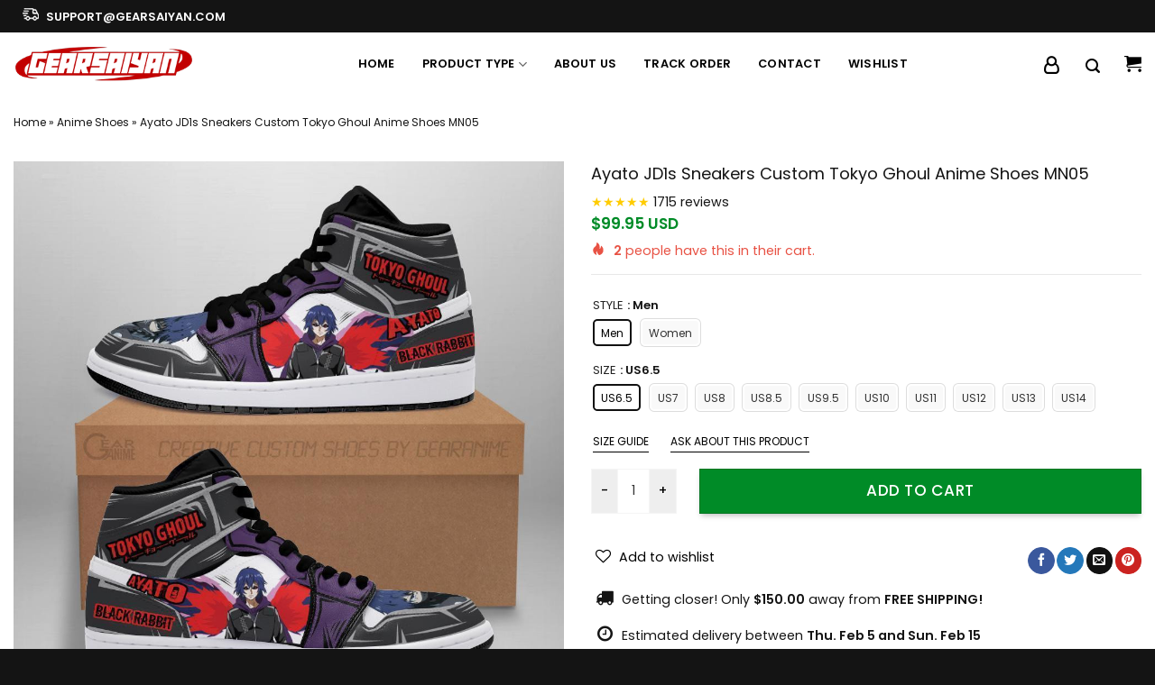

--- FILE ---
content_type: text/html; charset=UTF-8
request_url: https://gearsaiyan.com/products/ayato-sakamaki-sneaker-boots-j1-custom-tokyo-ghoul-shoes-anime-mn05/
body_size: 48252
content:

<!DOCTYPE html>
<html lang="en-US" prefix="og: https://ogp.me/ns#" class="loading-site no-js">
<head>
	<meta charset="UTF-8" />
	<link rel="profile" href="https://gmpg.org/xfn/11" />
	<link rel="pingback" href="https://gearsaiyan.com/xmlrpc.php" />

					<script>document.documentElement.className = document.documentElement.className + ' yes-js js_active js'</script>
				<script>(function(html){html.className = html.className.replace(/\bno-js\b/,'js')})(document.documentElement);</script>
<script>window._wca = window._wca || [];</script>
<meta name="viewport" content="width=device-width, initial-scale=1" /><!-- Start of Judge.me Core -->
<script data-cfasync='false' class='jdgm-settings-script'>window.jdgmSettings={"pagination":5,"disable_web_reviews":false,"badge_no_review_text":"No reviews","badge_n_reviews_text":"{{ n }} review/reviews","badge_star_color":"#ffe41d","hide_badge_preview_if_no_reviews":true,"badge_hide_text":true,"enforce_center_preview_badge":false,"widget_title":"Customer Reviews","widget_open_form_text":"Write a review","widget_close_form_text":"Cancel review","widget_refresh_page_text":"Refresh page","widget_summary_text":"Based on {{ number_of_reviews }} review/reviews","widget_no_review_text":"Be the first to write a review","widget_name_field_text":"Name","widget_verified_name_field_text":"Verified Name (public)","widget_name_placeholder_text":"Enter your name (public)","widget_required_field_error_text":"This field is required.","widget_email_field_text":"Email","widget_verified_email_field_text":"Verified Email (private, can not be edited)","widget_email_placeholder_text":"Enter your email (private)","widget_email_field_error_text":"Please enter a valid email address.","widget_rating_field_text":"Rating","widget_review_title_field_text":"Review Title","widget_review_title_placeholder_text":"Give your review a title","widget_review_body_field_text":"Review","widget_review_body_placeholder_text":"Write your comments here","widget_pictures_field_text":"Picture/Video (optional)","widget_submit_review_text":"Submit Review","widget_submit_verified_review_text":"Submit Verified Review","widget_submit_success_msg_with_auto_publish":"Thank you! Please refresh the page in a few moments to see your review. You can remove or edit your review by logging into \u003ca href='https://judge.me/login' target='_blank' rel='nofollow noopener'\u003eJudge.me\u003c/a\u003e","widget_submit_success_msg_no_auto_publish":"Thank you! Your review will be published as soon as it is approved by the shop admin. You can remove or edit your review by logging into \u003ca href='https://judge.me/login' target='_blank' rel='nofollow noopener'\u003eJudge.me\u003c/a\u003e","widget_show_default_reviews_out_of_total_text":"Showing {{ n_reviews_shown }} out of {{ n_reviews }} reviews.","widget_show_all_link_text":"Show all","widget_show_less_link_text":"Show less","widget_author_said_text":"{{ reviewer_name }} said:","widget_days_text":"{{ n }} days ago","widget_weeks_text":"{{ n }} week/weeks ago","widget_months_text":"{{ n }} month/months ago","widget_years_text":"{{ n }} year/years ago","widget_yesterday_text":"Yesterday","widget_today_text":"Today","widget_replied_text":"\u003e\u003e {{ shop_name }} replied:","widget_read_more_text":"Read more","widget_rating_filter_see_all_text":"See all reviews","widget_sorting_most_recent_text":"Most Recent","widget_sorting_highest_rating_text":"Highest Rating","widget_sorting_lowest_rating_text":"Lowest Rating","widget_sorting_with_pictures_text":"Only Pictures","widget_sorting_most_helpful_text":"Most Helpful","widget_open_question_form_text":"Ask a question","widget_reviews_subtab_text":"Reviews","widget_questions_subtab_text":"Questions","widget_question_label_text":"Question","widget_answer_label_text":"Answer","widget_question_placeholder_text":"Write your question here","widget_submit_question_text":"Submit Question","widget_question_submit_success_text":"Thank you for your question! We will notify you once it gets answered.","widget_star_color":"#ffe900","verified_badge_text":"Verified","verified_badge_placement":"left-of-reviewer-name","widget_hide_border":false,"widget_social_share":false,"widget_thumb":false,"widget_review_location_show":false,"widget_location_format":"country_iso_code","all_reviews_include_out_of_store_products":true,"all_reviews_out_of_store_text":"(out of store)","all_reviews_product_name_prefix_text":"about","enable_review_pictures":true,"enable_question_anwser":false,"widget_theme":"leex","widget_product_reviews_subtab_text":"Product Reviews","widget_shop_reviews_subtab_text":"Shop Reviews","widget_sorting_pictures_first_text":"Pictures First","show_pictures_on_all_rev_page_mobile":true,"show_pictures_on_all_rev_page_desktop":true,"floating_tab_button_name":"★ Judge.me Reviews","floating_tab_title":"Let customers speak for us","floating_tab_url":"","floating_tab_url_enabled":false,"all_reviews_text_badge_text":"Customers rate us {{ shop.metafields.judgeme.all_reviews_rating | round: 1 }}/5 based on {{ shop.metafields.judgeme.all_reviews_count }} reviews.","all_reviews_text_badge_text_branded_style":"{{ shop.metafields.judgeme.all_reviews_rating | round: 1 }} out of 5 stars based on {{ shop.metafields.judgeme.all_reviews_count }} reviews","all_reviews_text_badge_url":"","featured_carousel_title":"Let customers speak for us","featured_carousel_count_text":"from {{ n }} reviews","featured_carousel_url":"","verified_count_badge_url":"","widget_star_use_custom_color":true,"picture_reminder_submit_button":"Upload Pictures","widget_sorting_videos_first_text":"Videos First","widget_review_pending_text":"Pending","remove_microdata_snippet":false,"preview_badge_no_question_text":"No questions","preview_badge_n_question_text":"{{ number_of_questions }} question/questions","widget_search_bar_placeholder":"Search reviews","widget_sorting_verified_only_text":"Verified only","featured_carousel_verified_badge_enable":true,"featured_carousel_more_reviews_button_text":"Read more reviews","featured_carousel_view_product_button_text":"View product","all_reviews_page_load_reviews_on":"button_click","all_reviews_page_load_more_text":"Load More Reviews","widget_advanced_speed_features":5,"widget_public_name_text":"displayed publicly like","default_reviewer_name_has_non_latin":true,"widget_reviewer_anonymous":"Anonymous","medals_widget_title":"Judge.me Review Medals","widget_invalid_yt_video_url_error_text":"Not a YouTube video URL","widget_max_length_field_error_text":"Please enter no more than {0} characters.","widget_verified_by_shop_text":"Verified by Shop","widget_load_with_code_splitting":true,"widget_ugc_title":"Made by us, Shared by you","widget_ugc_subtitle":"Tag us to see your picture featured in our page","widget_ugc_primary_button_text":"Buy Now","widget_ugc_secondary_button_text":"Load More","widget_ugc_reviews_button_text":"View Reviews","widget_summary_average_rating_text":"{{ average_rating }} out of 5","widget_media_grid_title":"Customer photos \u0026 videos","widget_media_grid_see_more_text":"See more","widget_verified_by_judgeme_text":"Verified by Judge.me","widget_verified_by_judgeme_text_in_store_medals":"Verified by Judge.me","widget_media_field_exceed_quantity_message":"Sorry, we can only accept {{ max_media }} for one review.","widget_media_field_exceed_limit_message":"{{ file_name }} is too large, please select a {{ media_type }} less than {{ size_limit }}MB.","widget_review_submitted_text":"Review Submitted!","widget_question_submitted_text":"Question Submitted!","widget_close_form_text_question":"Cancel","widget_write_your_answer_here_text":"Write your answer here","widget_show_collected_by_judgeme":true,"widget_collected_by_judgeme_text":"collected by Judge.me","widget_pagination_type":"load_more","widget_load_more_text":"Load More","widget_full_review_text":"Full Review","widget_read_more_reviews_text":"Read More Reviews","widget_read_questions_text":"Read Questions","widget_questions_and_answers_text":"Questions \u0026 Answers","widget_verified_by_text":"Verified by","widget_number_of_reviews_text":"{{ number_of_reviews }} reviews","widget_back_button_text":"Back","widget_next_button_text":"Next","widget_custom_forms_filter_button":"Filters","how_reviews_are_collected":"How reviews are collected?","widget_gdpr_statement":"How we use your data: We’ll only contact you about the review you left, and only if necessary. By submitting your review, you agree to Judge.me’s \u003ca href='https://judge.me/terms' target='_blank' rel='nofollow noopener'\u003eterms\u003c/a\u003e, \u003ca href='https://judge.me/privacy' target='_blank' rel='nofollow noopener'\u003eprivacy\u003c/a\u003e and \u003ca href='https://judge.me/content-policy' target='_blank' rel='nofollow noopener'\u003econtent\u003c/a\u003e policies.","platform":"woocommerce","branding_url":"https://judge.me/reviews","branding_text":"Powered by Judge.me","locale":"en","reply_name":"Gearsaiyan - Custom Shoes For Fans","widget_version":"3.0","footer":true,"autopublish":true,"review_dates":true,"enable_custom_form":false,"can_be_branded":false};</script> <style class='jdgm-settings-style'>.jdgm-xx{left:0}:root{--jdgm-primary-color:#399;--jdgm-secondary-color:rgba(51,153,153,0.1);--jdgm-star-color:#ffe900;--jdgm-write-review-text-color:white;--jdgm-write-review-bg-color:#339999;--jdgm-paginate-color:#399;--jdgm-border-radius:0}.jdgm-histogram__bar-content{background-color:#399}.jdgm-rev[data-verified-buyer=true] .jdgm-rev__icon.jdgm-rev__icon:after,.jdgm-rev__buyer-badge.jdgm-rev__buyer-badge{color:white;background-color:#399}.jdgm-review-widget--small .jdgm-gallery.jdgm-gallery .jdgm-gallery__thumbnail-link:nth-child(8) .jdgm-gallery__thumbnail-wrapper.jdgm-gallery__thumbnail-wrapper:before{content:"See more"}@media only screen and (min-width: 768px){.jdgm-gallery.jdgm-gallery .jdgm-gallery__thumbnail-link:nth-child(8) .jdgm-gallery__thumbnail-wrapper.jdgm-gallery__thumbnail-wrapper:before{content:"See more"}}.jdgm-preview-badge .jdgm-star.jdgm-star{color:#ffe41d}.jdgm-prev-badge[data-average-rating='0.00']{display:none !important}.jdgm-prev-badge__text{display:none !important}.jdgm-author-all-initials{display:none !important}.jdgm-author-last-initial{display:none !important}.jdgm-rev-widg__title{visibility:hidden}.jdgm-rev-widg__summary-text{visibility:hidden}.jdgm-prev-badge__text{visibility:hidden}.jdgm-rev__replier:before{content:'gearsaiyan.com'}.jdgm-rev__prod-link-prefix:before{content:'about'}.jdgm-rev__out-of-store-text:before{content:'(out of store)'}
</style> <script data-minify="1" data-cfasync="false" type="text/javascript" async src="https://gearsaiyan.com/wp-content/cache/min/1/shopify_v2/leex.js?ver=1700714318" id="judgeme_widget_leex_js"></script>
<style class='jdgm-miracle-styles'>
  @-webkit-keyframes jdgm-spin{0%{-webkit-transform:rotate(0deg);-ms-transform:rotate(0deg);transform:rotate(0deg)}100%{-webkit-transform:rotate(359deg);-ms-transform:rotate(359deg);transform:rotate(359deg)}}@keyframes jdgm-spin{0%{-webkit-transform:rotate(0deg);-ms-transform:rotate(0deg);transform:rotate(0deg)}100%{-webkit-transform:rotate(359deg);-ms-transform:rotate(359deg);transform:rotate(359deg)}}@font-face{font-family:'JudgemeStar';src:url("[data-uri]") format("woff");font-weight:normal;font-style:normal}.jdgm-star{font-family:'JudgemeStar';display:inline !important;text-decoration:none !important;padding:0 4px 0 0 !important;margin:0 !important;font-weight:bold;opacity:1;-webkit-font-smoothing:antialiased;-moz-osx-font-smoothing:grayscale}.jdgm-star:hover{opacity:1}.jdgm-star:last-of-type{padding:0 !important}.jdgm-star.jdgm--on:before{content:"\e000"}.jdgm-star.jdgm--off:before{content:"\e001"}.jdgm-star.jdgm--half:before{content:"\e002"}.jdgm-widget *{margin:0;line-height:1.4;-webkit-box-sizing:border-box;-moz-box-sizing:border-box;box-sizing:border-box;-webkit-overflow-scrolling:touch}.jdgm-hidden{display:none !important;visibility:hidden !important}.jdgm-temp-hidden{display:none}.jdgm-spinner{width:40px;height:40px;margin:auto;border-radius:50%;border-top:2px solid #eee;border-right:2px solid #eee;border-bottom:2px solid #eee;border-left:2px solid #ccc;-webkit-animation:jdgm-spin 0.8s infinite linear;animation:jdgm-spin 0.8s infinite linear}.jdgm-prev-badge{display:block !important}

</style>

<script data-cfasync='false' class='jdgm-script'>
!function(e){window.jdgm=window.jdgm||{},jdgm.CDN_HOST="https://cdn.judge.me/",
jdgm.docReady=function(d){(e.attachEvent?"complete"===e.readyState:"loading"!==e.readyState)?
setTimeout(d,0):e.addEventListener("DOMContentLoaded",d)},jdgm.loadCSS=function(d,t,o,a){
!o&&jdgm.loadCSS.requestedUrls.indexOf(d)>=0||(jdgm.loadCSS.requestedUrls.push(d),
(a=e.createElement("link")).rel="stylesheet",a.class="jdgm-stylesheet",a.media="nope!",
a.href=d,a.onload=function(){this.media="all",t&&setTimeout(t)},e.body.appendChild(a))},
jdgm.loadCSS.requestedUrls=[],jdgm.docReady(function(){(window.jdgmLoadCSS||e.querySelectorAll(
".jdgm-widget, .jdgm-all-reviews-page").length>0)&&(jdgmSettings.widget_load_with_code_splitting?
parseFloat(jdgmSettings.widget_version)>=3?jdgm.loadCSS(jdgm.CDN_HOST+"widget_v3/base.css"):
jdgm.loadCSS(jdgm.CDN_HOST+"widget/base.css"):jdgm.loadCSS(jdgm.CDN_HOST+"shopify_v2.css"))})}(document);
</script>
<script data-minify="1" async data-cfasync="false" type="text/javascript" src="https://gearsaiyan.com/wp-content/cache/min/1/loader.js?ver=1700714318"></script>
<noscript></noscript>
<!-- End of Judge.me Core -->

<!-- Search Engine Optimization by Rank Math PRO - https://s.rankmath.com/home -->
<title>Ayato JD1s Sneakers Custom Tokyo Ghoul Anime Shoes MN05 | GEARANIME</title><link rel="stylesheet" href="https://gearsaiyan.com/wp-content/cache/min/1/750a773a85f3ac6118e207954cbdbd61.css" media="all" data-minify="1" />
<meta name="description" content="All of our Anime Shoes like Air 1 styles are custom-made-to-order and handcrafted to the highest quality standards."/>
<meta name="robots" content="follow, index, max-snippet:-1, max-video-preview:-1, max-image-preview:large"/>
<link rel="canonical" href="https://gearsaiyan.com/products/ayato-sakamaki-sneaker-boots-j1-custom-tokyo-ghoul-shoes-anime-mn05/" />
<meta property="og:locale" content="en_US" />
<meta property="og:type" content="product" />
<meta property="og:title" content="Ayato JD1s Sneakers Custom Tokyo Ghoul Anime Shoes MN05 | GEARANIME" />
<meta property="og:description" content="All of our Anime Shoes like Air 1 styles are custom-made-to-order and handcrafted to the highest quality standards." />
<meta property="og:url" content="https://gearsaiyan.com/products/ayato-sakamaki-sneaker-boots-j1-custom-tokyo-ghoul-shoes-anime-mn05/" />
<meta property="og:site_name" content="GearSaiyan" />
<meta property="og:updated_time" content="2023-03-23T02:19:43-07:00" />
<meta property="og:image" content="https://gearsaiyan.com/wp-content/uploads/2022/12/ayato-jd1s-sneakers-custom-tokyo-ghoul-anime-shoes-mn05xbmwo.jpg" />
<meta property="og:image:secure_url" content="https://gearsaiyan.com/wp-content/uploads/2022/12/ayato-jd1s-sneakers-custom-tokyo-ghoul-anime-shoes-mn05xbmwo.jpg" />
<meta property="og:image:width" content="1000" />
<meta property="og:image:height" content="1000" />
<meta property="og:image:alt" content="Ayato JD1s Sneakers Custom Tokyo Ghoul Anime Shoes MN05" />
<meta property="og:image:type" content="image/jpeg" />
<meta property="product:brand" content="Gearsaiyan" />
<meta property="product:availability" content="instock" />
<meta property="product:retailer_item_id" content="MN05JD-TK-AYATO-KIRISHIMAJD-Men-BRB-US6.5-250-3408" />
<meta name="twitter:card" content="summary_large_image" />
<meta name="twitter:title" content="Ayato JD1s Sneakers Custom Tokyo Ghoul Anime Shoes MN05 | GEARANIME" />
<meta name="twitter:description" content="All of our Anime Shoes like Air 1 styles are custom-made-to-order and handcrafted to the highest quality standards." />
<meta name="twitter:image" content="https://gearsaiyan.com/wp-content/uploads/2022/12/ayato-jd1s-sneakers-custom-tokyo-ghoul-anime-shoes-mn05xbmwo.jpg" />
<meta name="twitter:label1" content="Price" />
<meta name="twitter:data1" content="&#036;99.95" />
<meta name="twitter:label2" content="Availability" />
<meta name="twitter:data2" content="In stock" />
<script type="application/ld+json" class="rank-math-schema-pro">{"@context":"https://schema.org","@graph":[{"@type":"Organization","@id":"https://gearsaiyan.com/#organization","name":"GearSaiyan","url":"https://gearanime.net","email":"gearsnkrs.admin","logo":{"@type":"ImageObject","@id":"https://gearsaiyan.com/#logo","url":"https://gearsaiyan.com/wp-content/uploads/2023/02/gearsaiyan-3.png","contentUrl":"https://gearsaiyan.com/wp-content/uploads/2023/02/gearsaiyan-3.png","caption":"GearSaiyan","inLanguage":"en-US","width":"1000","height":"1000"}},{"@type":"WebSite","@id":"https://gearsaiyan.com/#website","url":"https://gearsaiyan.com","name":"GearSaiyan","alternateName":"Gearsaiyan","publisher":{"@id":"https://gearsaiyan.com/#organization"},"inLanguage":"en-US"},{"@type":"ImageObject","@id":"https://gearsaiyan.com/wp-content/uploads/2022/12/ayato-jd1s-sneakers-custom-tokyo-ghoul-anime-shoes-mn05xbmwo.jpg","url":"https://gearsaiyan.com/wp-content/uploads/2022/12/ayato-jd1s-sneakers-custom-tokyo-ghoul-anime-shoes-mn05xbmwo.jpg","width":"1000","height":"1000","inLanguage":"en-US"},{"@type":"BreadcrumbList","@id":"https://gearsaiyan.com/products/ayato-sakamaki-sneaker-boots-j1-custom-tokyo-ghoul-shoes-anime-mn05/#breadcrumb","itemListElement":[{"@type":"ListItem","position":"1","item":{"@id":"https://gearanime.net","name":"Home"}},{"@type":"ListItem","position":"2","item":{"@id":"https://gearsaiyan.com/anime-shoes/","name":"Anime Shoes"}},{"@type":"ListItem","position":"3","item":{"@id":"https://gearsaiyan.com/products/ayato-sakamaki-sneaker-boots-j1-custom-tokyo-ghoul-shoes-anime-mn05/","name":"Ayato JD1s Sneakers Custom Tokyo Ghoul Anime Shoes MN05"}}]},{"@type":"ItemPage","@id":"https://gearsaiyan.com/products/ayato-sakamaki-sneaker-boots-j1-custom-tokyo-ghoul-shoes-anime-mn05/#webpage","url":"https://gearsaiyan.com/products/ayato-sakamaki-sneaker-boots-j1-custom-tokyo-ghoul-shoes-anime-mn05/","name":"Ayato JD1s Sneakers Custom Tokyo Ghoul Anime Shoes MN05 | GEARANIME","datePublished":"2022-12-19T12:12:36-08:00","dateModified":"2023-03-23T02:19:43-07:00","isPartOf":{"@id":"https://gearsaiyan.com/#website"},"primaryImageOfPage":{"@id":"https://gearsaiyan.com/wp-content/uploads/2022/12/ayato-jd1s-sneakers-custom-tokyo-ghoul-anime-shoes-mn05xbmwo.jpg"},"inLanguage":"en-US","breadcrumb":{"@id":"https://gearsaiyan.com/products/ayato-sakamaki-sneaker-boots-j1-custom-tokyo-ghoul-shoes-anime-mn05/#breadcrumb"}},{"@type":"Product","brand":{"@type":"Brand","name":"Gearsaiyan"},"name":"Ayato JD1s Sneakers Custom Tokyo Ghoul Anime Shoes MN05 | GEARANIME","description":"All of our Anime Shoes like Air 1 styles are custom-made-to-order and handcrafted to the highest quality standards.","sku":"MN05JD-TK-AYATO-KIRISHIMAJD-Men-BRB-US6.5-250-3408","category":"Anime Shoes","mainEntityOfPage":{"@id":"https://gearsaiyan.com/products/ayato-sakamaki-sneaker-boots-j1-custom-tokyo-ghoul-shoes-anime-mn05/#webpage"},"offers":{"@type":"Offer","price":"99.95","priceValidUntil":"2027-12-31","priceSpecification":{"price":"99.95","priceCurrency":"USD","valueAddedTaxIncluded":"false"},"priceCurrency":"USD","availability":"http://schema.org/InStock","seller":{"@type":"Organization","@id":"https://gearsaiyan.com/","name":"GearSaiyan","url":"https://gearsaiyan.com","logo":"https://gearsaiyan.com/wp-content/uploads/2023/02/gearsaiyan-3.png"},"url":"https://gearsaiyan.com/products/ayato-sakamaki-sneaker-boots-j1-custom-tokyo-ghoul-shoes-anime-mn05/"},"@id":"https://gearsaiyan.com/products/ayato-sakamaki-sneaker-boots-j1-custom-tokyo-ghoul-shoes-anime-mn05/#richSnippet","image":{"@id":"https://gearsaiyan.com/wp-content/uploads/2022/12/ayato-jd1s-sneakers-custom-tokyo-ghoul-anime-shoes-mn05xbmwo.jpg"}}]}</script>
<!-- /Rank Math WordPress SEO plugin -->

<link rel='dns-prefetch' href='//static.klaviyo.com' />
<link rel='dns-prefetch' href='//gearsaiyan.com' />
<link rel='dns-prefetch' href='//stats.wp.com' />
<link rel='dns-prefetch' href='//cdnjs.cloudflare.com' />
<link rel='dns-prefetch' href='//cdn.jsdelivr.net' />
<link rel='dns-prefetch' href='//fonts.googleapis.com' />
<link href='https://fonts.gstatic.com' crossorigin rel='preconnect' />
<link rel='prefetch' href='https://gearsaiyan.com/wp-content/themes/flatsome/assets/js/chunk.countup.js?ver=3.16.4' />
<link rel='prefetch' href='https://gearsaiyan.com/wp-content/themes/flatsome/assets/js/chunk.sticky-sidebar.js?ver=3.16.4' />
<link rel='prefetch' href='https://gearsaiyan.com/wp-content/themes/flatsome/assets/js/chunk.tooltips.js?ver=3.16.4' />
<link rel='prefetch' href='https://gearsaiyan.com/wp-content/themes/flatsome/assets/js/chunk.vendors-popups.js?ver=3.16.4' />
<link rel='prefetch' href='https://gearsaiyan.com/wp-content/themes/flatsome/assets/js/chunk.vendors-slider.js?ver=3.16.4' />
<link rel="alternate" type="application/rss+xml" title="Gearsaiyan - Custom Shoes For Fans &raquo; Feed" href="https://gearsaiyan.com/feed/" />
<link rel="alternate" type="application/rss+xml" title="Gearsaiyan - Custom Shoes For Fans &raquo; Comments Feed" href="https://gearsaiyan.com/comments/feed/" />
<link rel="alternate" type="application/rss+xml" title="Gearsaiyan - Custom Shoes For Fans &raquo; Ayato JD1s Sneakers Custom Tokyo Ghoul Anime Shoes MN05 Comments Feed" href="https://gearsaiyan.com/products/ayato-sakamaki-sneaker-boots-j1-custom-tokyo-ghoul-shoes-anime-mn05/feed/" />




<style id='woocommerce-inline-inline-css' type='text/css'>
.woocommerce form .form-row .required { visibility: visible; }
</style>

<style id='woo-variation-swatches-inline-css' type='text/css'>
:root {
--wvs-tick:url("data:image/svg+xml;utf8,%3Csvg filter='drop-shadow(0px 0px 2px rgb(0 0 0 / .8))' xmlns='http://www.w3.org/2000/svg'  viewBox='0 0 30 30'%3E%3Cpath fill='none' stroke='%23ffffff' stroke-linecap='round' stroke-linejoin='round' stroke-width='4' d='M4 16L11 23 27 7'/%3E%3C/svg%3E");

--wvs-cross:url("data:image/svg+xml;utf8,%3Csvg filter='drop-shadow(0px 0px 5px rgb(255 255 255 / .6))' xmlns='http://www.w3.org/2000/svg' width='72px' height='72px' viewBox='0 0 24 24'%3E%3Cpath fill='none' stroke='%23ff0000' stroke-linecap='round' stroke-width='0.6' d='M5 5L19 19M19 5L5 19'/%3E%3C/svg%3E");
--wvs-single-product-item-width:40px;
--wvs-single-product-item-height:40px;
--wvs-single-product-item-font-size:16px}
</style>

<style id='font-awesome-inline-css' type='text/css'>
[data-font="FontAwesome"]:before {font-family: 'FontAwesome' !important;content: attr(data-icon) !important;speak: none !important;font-weight: normal !important;font-variant: normal !important;text-transform: none !important;line-height: 1 !important;font-style: normal !important;-webkit-font-smoothing: antialiased !important;-moz-osx-font-smoothing: grayscale !important;}
</style>



<style id='yith-wfbt-style-inline-css' type='text/css'>

                .yith-wfbt-submit-block .yith-wfbt-submit-button{background: #448a85;color: #ffffff;border-color: #448a85;}
                .yith-wfbt-submit-block .yith-wfbt-submit-button:hover{background: #448a85;color: #ffffff;border-color: #448a85;}
                .yith-wfbt-form{background: #ffffff;}
</style>

<style id='flatsome-main-inline-css' type='text/css'>
@font-face {
				font-family: "fl-icons";
				font-display: block;
				src: url(https://gearsaiyan.com/wp-content/themes/flatsome/assets/css/icons/fl-icons.eot?v=3.16.4);
				src:
					url(https://gearsaiyan.com/wp-content/themes/flatsome/assets/css/icons/fl-icons.eot#iefix?v=3.16.4) format("embedded-opentype"),
					url(https://gearsaiyan.com/wp-content/themes/flatsome/assets/css/icons/fl-icons.woff2?v=3.16.4) format("woff2"),
					url(https://gearsaiyan.com/wp-content/themes/flatsome/assets/css/icons/fl-icons.ttf?v=3.16.4) format("truetype"),
					url(https://gearsaiyan.com/wp-content/themes/flatsome/assets/css/icons/fl-icons.woff?v=3.16.4) format("woff"),
					url(https://gearsaiyan.com/wp-content/themes/flatsome/assets/css/icons/fl-icons.svg?v=3.16.4#fl-icons) format("svg");
			}
</style>


<link rel='stylesheet' id='flatsome-googlefonts-css' href='//fonts.googleapis.com/css?family=Poppins%3Aregular%2C500%2Cregular%2C600%2Cregular&#038;display=swap&#038;ver=3.9' type='text/css' media='all' />

<script type="text/template" id="tmpl-variation-template">
	<div class="woocommerce-variation-description">{{{ data.variation.variation_description }}}</div>
	<div class="woocommerce-variation-price">{{{ data.variation.price_html }}}</div>
	<div class="woocommerce-variation-availability">{{{ data.variation.availability_html }}}</div>
</script>
<script type="text/template" id="tmpl-unavailable-variation-template">
	<p>Sorry, this product is unavailable. Please choose a different combination.</p>
</script>
<script type='text/javascript' src='https://gearsaiyan.com/wp-includes/js/jquery/jquery.min.js?ver=3.6.1' id='jquery-core-js'></script>
<script type='text/javascript' src='https://gearsaiyan.com/wp-includes/js/jquery/jquery-migrate.min.js?ver=3.3.2' id='jquery-migrate-js'></script>
<script type='text/javascript' src='https://gearsaiyan.com/wp-includes/js/dist/vendor/regenerator-runtime.min.js?ver=0.13.9' id='regenerator-runtime-js'></script>
<script type='text/javascript' src='https://gearsaiyan.com/wp-includes/js/dist/vendor/wp-polyfill.min.js?ver=3.15.0' id='wp-polyfill-js'></script>
<script type='text/javascript' src='https://gearsaiyan.com/wp-includes/js/dist/hooks.min.js?ver=4169d3cf8e8d95a3d6d5' id='wp-hooks-js'></script>
<script defer type='text/javascript' src='https://stats.wp.com/s-202604.js' id='woocommerce-analytics-js'></script>
<script type='text/javascript' src='https://gearsaiyan.com/wp-content/themes/flatsome-child/assets/js/clipboard.min.js?ver=6.1.9' id='clipboard.min-js'></script>
<script data-minify="1" type='text/javascript' src='https://gearsaiyan.com/wp-content/cache/min/1/wp-content/themes/flatsome-child/assets/js/custom.js?ver=1700714318' id='custom-js'></script>
<script type='text/javascript' src='https://gearsaiyan.com/wp-content/themes/flatsome-child/assets/js/vue.min.js?ver=6.1.9' id='vuejs-js'></script>
<script type='text/javascript' id='wpm-js-extra'>
/* <![CDATA[ */
var wpm = {"ajax_url":"https:\/\/gearsaiyan.com\/wp-admin\/admin-ajax.php","root":"https:\/\/gearsaiyan.com\/wp-json\/","nonce_wp_rest":"c408e8e4e9","nonce_ajax":"d5268eafab"};
/* ]]> */
</script>
<script type='text/javascript' src='https://gearsaiyan.com/wp-content/plugins/woocommerce-google-adwords-conversion-tracking-tag/js/public/wpm-public.p1.min.js?ver=1.27.9' id='wpm-js'></script>
<link rel="https://api.w.org/" href="https://gearsaiyan.com/wp-json/" /><link rel="alternate" type="application/json" href="https://gearsaiyan.com/wp-json/wp/v2/product/108745" /><link rel="EditURI" type="application/rsd+xml" title="RSD" href="https://gearsaiyan.com/xmlrpc.php?rsd" />
<link rel="wlwmanifest" type="application/wlwmanifest+xml" href="https://gearsaiyan.com/wp-includes/wlwmanifest.xml" />
<meta name="generator" content="WordPress 6.1.9" />
<link rel='shortlink' href='https://gearsaiyan.com/?p=108745' />
<link rel="alternate" type="application/json+oembed" href="https://gearsaiyan.com/wp-json/oembed/1.0/embed?url=https%3A%2F%2Fgearsaiyan.com%2Fproducts%2Fayato-sakamaki-sneaker-boots-j1-custom-tokyo-ghoul-shoes-anime-mn05%2F" />
<link rel="alternate" type="text/xml+oembed" href="https://gearsaiyan.com/wp-json/oembed/1.0/embed?url=https%3A%2F%2Fgearsaiyan.com%2Fproducts%2Fayato-sakamaki-sneaker-boots-j1-custom-tokyo-ghoul-shoes-anime-mn05%2F&#038;format=xml" />
<style>.woocommerce .products ul, .woocommerce ul.products {
    margin: 0 0 0em;
}

img.zoomImg {
    display:inline !important; 
}

/* video lightbox */

.pswp__zoom-wrap {
    text-align: center;
}

.pswp__zoom-wrap::before {
    content: '';
    display: inline-block;
    height: 100%;
    vertical-align: middle;
}

.pswp div.wrapper {
    line-height: 0;
    width: 100%;
    max-width: 100%;
    position: relative;
    display: inline-block;
    vertical-align: middle;
    margin: 0 auto;
    text-align: center;
    z-index: 1045;
}
</style>

<script>jQuery(document).ready(function ($) {
    // lazy load
    if ('') {
        jQuery.extend(jQuery.lazyLoadXT, {
            srcAttr: 'data-src',
            visibleOnly: false,
            updateEvent: 'load orientationchange resize scroll touchmove focus hover'
        });
    }

    // for all images on home/shop
    if ('') {
        setTimeout(function () {
            cropImage();
        }, 0);
    }

    if ('')
        cropImage('.fifu-slider');

    // for all images at single product page
    setTimeout(function () {
        resizeImg($);
        jQuery('a.woocommerce-product-gallery__trigger').css('visibility', 'visible');
    }, 2500);

    // hover effects
    if ('')
        addHoverEffect($);

    // woocommerce lightbox/zoom
    disableClick($);
    disableLink($);

    // lightbox
    jQuery('div.woocommerce-product-gallery').on('mouseover', function () {
        replace_lightbox_image_size_speedup();
        replace_lightbox_image_size_flickr();
    });
});

jQuery(document).ajaxComplete(function ($) {
    addHoverEffect($);
});

jQuery(window).on('ajaxComplete', function () {
    if ('') {
        setTimeout(function () {
            jQuery(window).lazyLoadXT();
        }, 300);
    }
});

jQuery(window).on('load', function () {
    jQuery('.flex-viewport').css('height', '100%');
});

function addHoverEffect($) {
    jQuery('.post-thumbnail, .featured-image > a > img').each(function (index) {
        if ("")
            jQuery(this).replaceWith('<div id="hover" class=""><div><figure>'.concat(jQuery(this).parent().html()).concat('</figure></div></div>'));
    });

    jQuery('img.attachment-woocommerce_thumbnail').each(function (index) {
        if (jQuery(this).parent().parent().html().search('woocommerce-LoopProduct-link') < 0)
            return;
        if ("")
            jQuery(this).replaceWith('<div id="hover" class=""><div><figure>'.concat(jQuery(this).context.outerHTML).concat('</figure></div></div>'));
    });
}

function resizeImg($) {
    var imgSelector = ".post img, .page img, .widget-content img, .product img, .wp-admin img, .tax-product_cat img, .fifu img";
    var resizeImage = function (sSel) {
        jQuery(sSel).each(function () {
            //original size
            var width = $(this)['0'].naturalWidth;
            var height = $(this)['0'].naturalHeight;

            //100%
            var src = jQuery(this)['0'].src;
            if (src.includes('staticflickr.com') || src.includes('storage.googleapis.com/fifu')) {
                var ratio = width / height;
                jQuery(this).attr('data-large_image_width', jQuery(window).width() * ratio);
                jQuery(this).attr('data-large_image_height', jQuery(window).width());
            } else {
                jQuery(this).attr('data-large_image_width', width);
                jQuery(this).attr('data-large_image_height', height);
            }
        });
    };
    resizeImage(imgSelector);
}

function cropImage(selector) {
    if (!selector)
        selector = "a.woocommerce-LoopProduct-link.woocommerce-loop-product__link, div[id^='post'] , .fifu-slider";

    ratio = "4:3";
    ratio_w = ratio.split(':')[0];
    ratio_h = ratio.split(':')[1];
    // div.g1-frame-inner is for bimber theme
    jQuery(selector).find('img, div.g1-frame-inner').each(function (index) {
        var width = jQuery(this).parent().css('width').replace('px', '');
        width = width != 0 ? width : jQuery(this).parent().parent().css('width').replace('px', '');
        width = width != 0 ? width : jQuery(this).parent().parent().parent().css('width').replace('px', '');
        jQuery(this).attr('style', 'height: ' + (width * ratio_h / ratio_w) + 'px !important');
        jQuery(this).css('width', '100%');
        jQuery(this).css('object-fit', 'cover');
    });
}

function disableClick($) {
    if ('') {
        jQuery('.woocommerce-product-gallery__image').each(function (index) {
            jQuery(this).children().click(function () {
                return false;
            });
            jQuery(this).children().children().css("cursor", "default");
        });
    }
}

function disableLink($) {
    if ('') {
        jQuery('.woocommerce-product-gallery__image').each(function (index) {
            jQuery(this).children().attr("href", "");
        });
    }
}

jQuery(document).ajaxSuccess(function () {
    if ('')
        cropImage();
});

// variable product
jQuery(document).ready(function ($) {
    jQuery('.variations select').click(function () {
        jQuery('a.woocommerce-product-gallery__trigger').css('visibility', 'hidden');
        setTimeout(function () {
            resizeImg($);
            jQuery('a.woocommerce-product-gallery__trigger').css('visibility', 'visible');
        }, 500);
    });

    if ("1")
        return;

    jQuery('.variations select').change(function () {
        attribute = jQuery(this).attr('name');
        value = jQuery(this).children("option:selected").val();
        newUrl = '?';
        var i = 0;
        jQuery('.variations td.value select').each(function (index) {
            if (jQuery(this)[0].value)
                newUrl += jQuery(this)[0].name + "=" + jQuery(this)[0].value + "&";
            i++;
        });

        var count = (newUrl.match(/attribute_/g) || []).length;
        if (count == i) {
            jQuery('div.woocommerce-product-gallery').css('opacity', 0).css('transition', 'width 0s');
            //jQuery.ajax({url: newUrl, async: true, success: function (result) {jQuery('body').html(result);}});
            window.location.replace(newUrl);
        } else {
            jQuery('ol.flex-control-nav').css('opacity', 0).css('transition', 'width 0s');
        }
    });

    jQuery('.reset_variations').click(function () {
        arr = window.location.href.split("?");
        if (arr.length > 1)
            window.location.replace(arr[0] + "#");
    });
});

//function fifu_get_image_html_api($post_id) {
//    var html = null;
//    var href = window.location.href;
//    var index = href.indexOf('/wp-admin');
//    var homeUrl = href.substring(0, index);
//    jQuery.ajax({
//        url: homeUrl + "/wp-json/fifu-premium/v1/url/" + $post_id,
//        async: false,
//        success: function (data) {
//            html = data;
//        },
//        error: function (jqXHR, textStatus, errorThrown) {
//            console.log(jqXHR);
//            console.log(textStatus);
//            console.log(errorThrown);
//        }
//    });
//    return html;
//}

function lightbox_size_auto(width, height, flickr) {
    longest = width;

    if (width == height) {
        if (longest <= 75)
            return flickr ? '_s' : '75';
        if (longest <= 150)
            return flickr ? '_q' : '150';
    }
    if (longest <= 100)
        return flickr ? '_t' : '100';
    if (longest <= 240)
        return flickr ? '_m' : '240';

    longest *= 0.9;

    if (longest <= 320)
        return flickr ? '_n' : '320';
    if (longest <= 500)
        return flickr ? '' : '500';
    if (longest <= 640)
        return flickr ? '_z' : '640';
    if (longest <= 800)
        return flickr ? '_c' : '800';
    return flickr ? '_b' : '1024';
}

function replace_lightbox_image_size_speedup() {
    selector = 'img[data-large_image*="storage.googleapis.com/fifu"]';
    jQuery(selector).each(function (index) {
        large_img = jQuery(this);
        url = large_img.attr('data-large_image');
        if (!url)
            return;
        width = lightbox_size_auto(window.innerWidth, window.innerHeight, false);
        url = url.replace(/img.*/, 'img-' + width + '.webp');
        jQuery(this).attr('data-large_image', url);
    });
}

function replace_lightbox_image_size_flickr() {
    selector = 'img[data-large_image*="staticflickr.com"]';
    jQuery(selector).each(function (index) {
        large_img = jQuery(this);
        url = large_img.attr('data-large_image');
        if (!url)
            return;
        width = lightbox_size_auto(window.innerWidth, window.innerHeight, true);
        url = url.replace(/(_.)*[.]jpg/, width + '.jpg');
        jQuery(this).attr('data-large_image', url);
    });
}
</script>
<style>[class$="woocommerce-product-gallery__trigger"] {visibility:hidden;}</style>
<!-- This website runs the Product Feed PRO for WooCommerce by AdTribes.io plugin - version 12.4.2 -->
	<style>img#wpstats{display:none}</style>
		<style>.bg{opacity: 0; transition: opacity 1s; -webkit-transition: opacity 1s;} .bg-loaded{opacity: 1;}</style>	<noscript><style>.woocommerce-product-gallery{ opacity: 1 !important; }</style></noscript>
	
<!-- START Pixel Manager for WooCommerce -->

		<script>

			window.wpmDataLayer = window.wpmDataLayer || {}
			window.wpmDataLayer = Object.assign(window.wpmDataLayer, {"cart":{},"cart_item_keys":{},"orderDeduplication":true,"position":1,"viewItemListTrigger":{"testMode":false,"backgroundColor":"green","opacity":0.5,"repeat":true,"timeout":1000,"threshold":0.8},"version":{"number":"1.27.9","pro":false,"eligibleForUpdates":false,"distro":"fms"},"pixels":[],"shop":{"list_name":"Product | Ayato JD1s Sneakers Custom Tokyo Ghoul Anime Shoes MN05","list_id":"product_ayato-jd1s-sneakers-custom-tokyo-ghoul-anime-shoes-mn05","page_type":"product","product_type":"variable","currency":"USD","cookie_consent_mgmt":{"explicit_consent":false}},"general":{"variationsOutput":true,"userLoggedIn":false,"scrollTrackingThresholds":[],"pageId":108745,"excludeDomains":[],"server2server":{"active":false,"ipExcludeList":[]}},"user":[]})

		</script>

		
<!-- END Pixel Manager for WooCommerce -->
			<meta name="pm-dataLayer-meta" content="108745" class="wpmProductId"
				  data-id="108745">
					<script>
			(window.wpmDataLayer = window.wpmDataLayer || {}).products             = window.wpmDataLayer.products || {}
			window.wpmDataLayer.products[108745] = {"id":"108745","sku":"MN05JD-TK-AYATO-KIRISHIMAJD-Men-BRB-US6.5-250-3408","price":99.95,"brand":"","quantity":1,"dyn_r_ids":{"post_id":"108745","sku":"MN05JD-TK-AYATO-KIRISHIMAJD-Men-BRB-US6.5-250-3408","gpf":"woocommerce_gpf_108745","gla":"gla_108745"},"isVariable":true,"name":"Ayato JD1s Sneakers Custom Tokyo Ghoul Anime Shoes MN05","category":["Anime Shoes","JD Sneakers"],"isVariation":false};
					</script>
					<meta name="pm-dataLayer-meta" content="108749" class="wpmProductId"
				  data-id="108749">
					<script>
			(window.wpmDataLayer = window.wpmDataLayer || {}).products             = window.wpmDataLayer.products || {}
			window.wpmDataLayer.products[108749] = {"id":"108749","sku":"MN05JD-TK-AYATO-KIRISHIMAJD-Men-BRB-US6.5-250-3408","price":99.95,"brand":"","quantity":1,"dyn_r_ids":{"post_id":"108749","sku":"MN05JD-TK-AYATO-KIRISHIMAJD-Men-BRB-US6.5-250-3408","gpf":"woocommerce_gpf_108749","gla":"gla_108749"},"isVariable":false,"name":"Ayato JD1s Sneakers Custom Tokyo Ghoul Anime Shoes MN05","parentId_dyn_r_ids":{"post_id":"108745","sku":"MN05JD-TK-AYATO-KIRISHIMAJD-Men-BRB-US6.5-250-3408","gpf":"woocommerce_gpf_108745","gla":"gla_108745"},"parentId":108745,"variant":"Style: men | Size: us6-5","category":["Anime Shoes","JD Sneakers"],"isVariation":true};
					</script>
					<meta name="pm-dataLayer-meta" content="108751" class="wpmProductId"
				  data-id="108751">
					<script>
			(window.wpmDataLayer = window.wpmDataLayer || {}).products             = window.wpmDataLayer.products || {}
			window.wpmDataLayer.products[108751] = {"id":"108751","sku":"MN05JD-TK-AYATO-KIRISHIMAJD-Men-BRB-US7-261-4185","price":99.95,"brand":"","quantity":1,"dyn_r_ids":{"post_id":"108751","sku":"MN05JD-TK-AYATO-KIRISHIMAJD-Men-BRB-US7-261-4185","gpf":"woocommerce_gpf_108751","gla":"gla_108751"},"isVariable":false,"name":"Ayato JD1s Sneakers Custom Tokyo Ghoul Anime Shoes MN05","parentId_dyn_r_ids":{"post_id":"108745","sku":"MN05JD-TK-AYATO-KIRISHIMAJD-Men-BRB-US6.5-250-3408","gpf":"woocommerce_gpf_108745","gla":"gla_108745"},"parentId":108745,"variant":"Style: men | Size: us7","category":["Anime Shoes","JD Sneakers"],"isVariation":true};
					</script>
					<meta name="pm-dataLayer-meta" content="108753" class="wpmProductId"
				  data-id="108753">
					<script>
			(window.wpmDataLayer = window.wpmDataLayer || {}).products             = window.wpmDataLayer.products || {}
			window.wpmDataLayer.products[108753] = {"id":"108753","sku":"MN05JD-TK-AYATO-KIRISHIMAJD-Men-BRB-US8-161-9847","price":99.95,"brand":"","quantity":1,"dyn_r_ids":{"post_id":"108753","sku":"MN05JD-TK-AYATO-KIRISHIMAJD-Men-BRB-US8-161-9847","gpf":"woocommerce_gpf_108753","gla":"gla_108753"},"isVariable":false,"name":"Ayato JD1s Sneakers Custom Tokyo Ghoul Anime Shoes MN05","parentId_dyn_r_ids":{"post_id":"108745","sku":"MN05JD-TK-AYATO-KIRISHIMAJD-Men-BRB-US6.5-250-3408","gpf":"woocommerce_gpf_108745","gla":"gla_108745"},"parentId":108745,"variant":"Style: men | Size: us8","category":["Anime Shoes","JD Sneakers"],"isVariation":true};
					</script>
					<meta name="pm-dataLayer-meta" content="108755" class="wpmProductId"
				  data-id="108755">
					<script>
			(window.wpmDataLayer = window.wpmDataLayer || {}).products             = window.wpmDataLayer.products || {}
			window.wpmDataLayer.products[108755] = {"id":"108755","sku":"MN05JD-TK-AYATO-KIRISHIMAJD-Men-BRB-US8.5-567-9841","price":99.95,"brand":"","quantity":1,"dyn_r_ids":{"post_id":"108755","sku":"MN05JD-TK-AYATO-KIRISHIMAJD-Men-BRB-US8.5-567-9841","gpf":"woocommerce_gpf_108755","gla":"gla_108755"},"isVariable":false,"name":"Ayato JD1s Sneakers Custom Tokyo Ghoul Anime Shoes MN05","parentId_dyn_r_ids":{"post_id":"108745","sku":"MN05JD-TK-AYATO-KIRISHIMAJD-Men-BRB-US6.5-250-3408","gpf":"woocommerce_gpf_108745","gla":"gla_108745"},"parentId":108745,"variant":"Style: men | Size: us8-5","category":["Anime Shoes","JD Sneakers"],"isVariation":true};
					</script>
					<meta name="pm-dataLayer-meta" content="108757" class="wpmProductId"
				  data-id="108757">
					<script>
			(window.wpmDataLayer = window.wpmDataLayer || {}).products             = window.wpmDataLayer.products || {}
			window.wpmDataLayer.products[108757] = {"id":"108757","sku":"MN05JD-TK-AYATO-KIRISHIMAJD-Men-BRB-US9.5-780-3729","price":99.95,"brand":"","quantity":1,"dyn_r_ids":{"post_id":"108757","sku":"MN05JD-TK-AYATO-KIRISHIMAJD-Men-BRB-US9.5-780-3729","gpf":"woocommerce_gpf_108757","gla":"gla_108757"},"isVariable":false,"name":"Ayato JD1s Sneakers Custom Tokyo Ghoul Anime Shoes MN05","parentId_dyn_r_ids":{"post_id":"108745","sku":"MN05JD-TK-AYATO-KIRISHIMAJD-Men-BRB-US6.5-250-3408","gpf":"woocommerce_gpf_108745","gla":"gla_108745"},"parentId":108745,"variant":"Style: men | Size: us9-5","category":["Anime Shoes","JD Sneakers"],"isVariation":true};
					</script>
					<meta name="pm-dataLayer-meta" content="108759" class="wpmProductId"
				  data-id="108759">
					<script>
			(window.wpmDataLayer = window.wpmDataLayer || {}).products             = window.wpmDataLayer.products || {}
			window.wpmDataLayer.products[108759] = {"id":"108759","sku":"MN05JD-TK-AYATO-KIRISHIMAJD-Men-BRB-US10-531-8396","price":99.95,"brand":"","quantity":1,"dyn_r_ids":{"post_id":"108759","sku":"MN05JD-TK-AYATO-KIRISHIMAJD-Men-BRB-US10-531-8396","gpf":"woocommerce_gpf_108759","gla":"gla_108759"},"isVariable":false,"name":"Ayato JD1s Sneakers Custom Tokyo Ghoul Anime Shoes MN05","parentId_dyn_r_ids":{"post_id":"108745","sku":"MN05JD-TK-AYATO-KIRISHIMAJD-Men-BRB-US6.5-250-3408","gpf":"woocommerce_gpf_108745","gla":"gla_108745"},"parentId":108745,"variant":"Style: men | Size: us10","category":["Anime Shoes","JD Sneakers"],"isVariation":true};
					</script>
					<meta name="pm-dataLayer-meta" content="108761" class="wpmProductId"
				  data-id="108761">
					<script>
			(window.wpmDataLayer = window.wpmDataLayer || {}).products             = window.wpmDataLayer.products || {}
			window.wpmDataLayer.products[108761] = {"id":"108761","sku":"MN05JD-TK-AYATO-KIRISHIMAJD-Men-BRB-US11-506-2408","price":99.95,"brand":"","quantity":1,"dyn_r_ids":{"post_id":"108761","sku":"MN05JD-TK-AYATO-KIRISHIMAJD-Men-BRB-US11-506-2408","gpf":"woocommerce_gpf_108761","gla":"gla_108761"},"isVariable":false,"name":"Ayato JD1s Sneakers Custom Tokyo Ghoul Anime Shoes MN05","parentId_dyn_r_ids":{"post_id":"108745","sku":"MN05JD-TK-AYATO-KIRISHIMAJD-Men-BRB-US6.5-250-3408","gpf":"woocommerce_gpf_108745","gla":"gla_108745"},"parentId":108745,"variant":"Style: men | Size: us11","category":["Anime Shoes","JD Sneakers"],"isVariation":true};
					</script>
					<meta name="pm-dataLayer-meta" content="108763" class="wpmProductId"
				  data-id="108763">
					<script>
			(window.wpmDataLayer = window.wpmDataLayer || {}).products             = window.wpmDataLayer.products || {}
			window.wpmDataLayer.products[108763] = {"id":"108763","sku":"MN05JD-TK-AYATO-KIRISHIMAJD-Men-BRB-US12-591-9002","price":99.95,"brand":"","quantity":1,"dyn_r_ids":{"post_id":"108763","sku":"MN05JD-TK-AYATO-KIRISHIMAJD-Men-BRB-US12-591-9002","gpf":"woocommerce_gpf_108763","gla":"gla_108763"},"isVariable":false,"name":"Ayato JD1s Sneakers Custom Tokyo Ghoul Anime Shoes MN05","parentId_dyn_r_ids":{"post_id":"108745","sku":"MN05JD-TK-AYATO-KIRISHIMAJD-Men-BRB-US6.5-250-3408","gpf":"woocommerce_gpf_108745","gla":"gla_108745"},"parentId":108745,"variant":"Style: men | Size: us12","category":["Anime Shoes","JD Sneakers"],"isVariation":true};
					</script>
					<meta name="pm-dataLayer-meta" content="108765" class="wpmProductId"
				  data-id="108765">
					<script>
			(window.wpmDataLayer = window.wpmDataLayer || {}).products             = window.wpmDataLayer.products || {}
			window.wpmDataLayer.products[108765] = {"id":"108765","sku":"MN05JD-TK-AYATO-KIRISHIMAJD-Men-BRB-US13-32-5889","price":99.95,"brand":"","quantity":1,"dyn_r_ids":{"post_id":"108765","sku":"MN05JD-TK-AYATO-KIRISHIMAJD-Men-BRB-US13-32-5889","gpf":"woocommerce_gpf_108765","gla":"gla_108765"},"isVariable":false,"name":"Ayato JD1s Sneakers Custom Tokyo Ghoul Anime Shoes MN05","parentId_dyn_r_ids":{"post_id":"108745","sku":"MN05JD-TK-AYATO-KIRISHIMAJD-Men-BRB-US6.5-250-3408","gpf":"woocommerce_gpf_108745","gla":"gla_108745"},"parentId":108745,"variant":"Style: men | Size: us13","category":["Anime Shoes","JD Sneakers"],"isVariation":true};
					</script>
					<meta name="pm-dataLayer-meta" content="108767" class="wpmProductId"
				  data-id="108767">
					<script>
			(window.wpmDataLayer = window.wpmDataLayer || {}).products             = window.wpmDataLayer.products || {}
			window.wpmDataLayer.products[108767] = {"id":"108767","sku":"MN05JD-TK-AYATO-KIRISHIMAJD-Men-BRB-US14-80-6096","price":99.95,"brand":"","quantity":1,"dyn_r_ids":{"post_id":"108767","sku":"MN05JD-TK-AYATO-KIRISHIMAJD-Men-BRB-US14-80-6096","gpf":"woocommerce_gpf_108767","gla":"gla_108767"},"isVariable":false,"name":"Ayato JD1s Sneakers Custom Tokyo Ghoul Anime Shoes MN05","parentId_dyn_r_ids":{"post_id":"108745","sku":"MN05JD-TK-AYATO-KIRISHIMAJD-Men-BRB-US6.5-250-3408","gpf":"woocommerce_gpf_108745","gla":"gla_108745"},"parentId":108745,"variant":"Style: men | Size: us14","category":["Anime Shoes","JD Sneakers"],"isVariation":true};
					</script>
					<meta name="pm-dataLayer-meta" content="108769" class="wpmProductId"
				  data-id="108769">
					<script>
			(window.wpmDataLayer = window.wpmDataLayer || {}).products             = window.wpmDataLayer.products || {}
			window.wpmDataLayer.products[108769] = {"id":"108769","sku":"MN05JD-TK-AYATO-KIRISHIMAJD-Women-BRB-US5.5-569-6384","price":99.95,"brand":"","quantity":1,"dyn_r_ids":{"post_id":"108769","sku":"MN05JD-TK-AYATO-KIRISHIMAJD-Women-BRB-US5.5-569-6384","gpf":"woocommerce_gpf_108769","gla":"gla_108769"},"isVariable":false,"name":"Ayato JD1s Sneakers Custom Tokyo Ghoul Anime Shoes MN05","parentId_dyn_r_ids":{"post_id":"108745","sku":"MN05JD-TK-AYATO-KIRISHIMAJD-Men-BRB-US6.5-250-3408","gpf":"woocommerce_gpf_108745","gla":"gla_108745"},"parentId":108745,"variant":"Style: women | Size: us5-5","category":["Anime Shoes","JD Sneakers"],"isVariation":true};
					</script>
					<meta name="pm-dataLayer-meta" content="108771" class="wpmProductId"
				  data-id="108771">
					<script>
			(window.wpmDataLayer = window.wpmDataLayer || {}).products             = window.wpmDataLayer.products || {}
			window.wpmDataLayer.products[108771] = {"id":"108771","sku":"MN05JD-TK-AYATO-KIRISHIMAJD-Women-BRB-US6-682-5376","price":99.95,"brand":"","quantity":1,"dyn_r_ids":{"post_id":"108771","sku":"MN05JD-TK-AYATO-KIRISHIMAJD-Women-BRB-US6-682-5376","gpf":"woocommerce_gpf_108771","gla":"gla_108771"},"isVariable":false,"name":"Ayato JD1s Sneakers Custom Tokyo Ghoul Anime Shoes MN05","parentId_dyn_r_ids":{"post_id":"108745","sku":"MN05JD-TK-AYATO-KIRISHIMAJD-Men-BRB-US6.5-250-3408","gpf":"woocommerce_gpf_108745","gla":"gla_108745"},"parentId":108745,"variant":"Style: women | Size: us6","category":["Anime Shoes","JD Sneakers"],"isVariation":true};
					</script>
					<meta name="pm-dataLayer-meta" content="108773" class="wpmProductId"
				  data-id="108773">
					<script>
			(window.wpmDataLayer = window.wpmDataLayer || {}).products             = window.wpmDataLayer.products || {}
			window.wpmDataLayer.products[108773] = {"id":"108773","sku":"MN05JD-TK-AYATO-KIRISHIMAJD-Women-BRB-US7-565-1562","price":99.95,"brand":"","quantity":1,"dyn_r_ids":{"post_id":"108773","sku":"MN05JD-TK-AYATO-KIRISHIMAJD-Women-BRB-US7-565-1562","gpf":"woocommerce_gpf_108773","gla":"gla_108773"},"isVariable":false,"name":"Ayato JD1s Sneakers Custom Tokyo Ghoul Anime Shoes MN05","parentId_dyn_r_ids":{"post_id":"108745","sku":"MN05JD-TK-AYATO-KIRISHIMAJD-Men-BRB-US6.5-250-3408","gpf":"woocommerce_gpf_108745","gla":"gla_108745"},"parentId":108745,"variant":"Style: women | Size: us7","category":["Anime Shoes","JD Sneakers"],"isVariation":true};
					</script>
					<meta name="pm-dataLayer-meta" content="108775" class="wpmProductId"
				  data-id="108775">
					<script>
			(window.wpmDataLayer = window.wpmDataLayer || {}).products             = window.wpmDataLayer.products || {}
			window.wpmDataLayer.products[108775] = {"id":"108775","sku":"MN05JD-TK-AYATO-KIRISHIMAJD-Women-BRB-US8-92-5340","price":99.95,"brand":"","quantity":1,"dyn_r_ids":{"post_id":"108775","sku":"MN05JD-TK-AYATO-KIRISHIMAJD-Women-BRB-US8-92-5340","gpf":"woocommerce_gpf_108775","gla":"gla_108775"},"isVariable":false,"name":"Ayato JD1s Sneakers Custom Tokyo Ghoul Anime Shoes MN05","parentId_dyn_r_ids":{"post_id":"108745","sku":"MN05JD-TK-AYATO-KIRISHIMAJD-Men-BRB-US6.5-250-3408","gpf":"woocommerce_gpf_108745","gla":"gla_108745"},"parentId":108745,"variant":"Style: women | Size: us8","category":["Anime Shoes","JD Sneakers"],"isVariation":true};
					</script>
					<meta name="pm-dataLayer-meta" content="108777" class="wpmProductId"
				  data-id="108777">
					<script>
			(window.wpmDataLayer = window.wpmDataLayer || {}).products             = window.wpmDataLayer.products || {}
			window.wpmDataLayer.products[108777] = {"id":"108777","sku":"MN05JD-TK-AYATO-KIRISHIMAJD-Women-BRB-US8.5-138-1322","price":99.95,"brand":"","quantity":1,"dyn_r_ids":{"post_id":"108777","sku":"MN05JD-TK-AYATO-KIRISHIMAJD-Women-BRB-US8.5-138-1322","gpf":"woocommerce_gpf_108777","gla":"gla_108777"},"isVariable":false,"name":"Ayato JD1s Sneakers Custom Tokyo Ghoul Anime Shoes MN05","parentId_dyn_r_ids":{"post_id":"108745","sku":"MN05JD-TK-AYATO-KIRISHIMAJD-Men-BRB-US6.5-250-3408","gpf":"woocommerce_gpf_108745","gla":"gla_108745"},"parentId":108745,"variant":"Style: women | Size: us8-5","category":["Anime Shoes","JD Sneakers"],"isVariation":true};
					</script>
					<meta name="pm-dataLayer-meta" content="108779" class="wpmProductId"
				  data-id="108779">
					<script>
			(window.wpmDataLayer = window.wpmDataLayer || {}).products             = window.wpmDataLayer.products || {}
			window.wpmDataLayer.products[108779] = {"id":"108779","sku":"MN05JD-TK-AYATO-KIRISHIMAJD-Women-BRB-US9.5-80-4272","price":99.95,"brand":"","quantity":1,"dyn_r_ids":{"post_id":"108779","sku":"MN05JD-TK-AYATO-KIRISHIMAJD-Women-BRB-US9.5-80-4272","gpf":"woocommerce_gpf_108779","gla":"gla_108779"},"isVariable":false,"name":"Ayato JD1s Sneakers Custom Tokyo Ghoul Anime Shoes MN05","parentId_dyn_r_ids":{"post_id":"108745","sku":"MN05JD-TK-AYATO-KIRISHIMAJD-Men-BRB-US6.5-250-3408","gpf":"woocommerce_gpf_108745","gla":"gla_108745"},"parentId":108745,"variant":"Style: women | Size: us9-5","category":["Anime Shoes","JD Sneakers"],"isVariation":true};
					</script>
					<meta name="pm-dataLayer-meta" content="108781" class="wpmProductId"
				  data-id="108781">
					<script>
			(window.wpmDataLayer = window.wpmDataLayer || {}).products             = window.wpmDataLayer.products || {}
			window.wpmDataLayer.products[108781] = {"id":"108781","sku":"MN05JD-TK-AYATO-KIRISHIMAJD-Women-BRB-US10-520-7179","price":99.95,"brand":"","quantity":1,"dyn_r_ids":{"post_id":"108781","sku":"MN05JD-TK-AYATO-KIRISHIMAJD-Women-BRB-US10-520-7179","gpf":"woocommerce_gpf_108781","gla":"gla_108781"},"isVariable":false,"name":"Ayato JD1s Sneakers Custom Tokyo Ghoul Anime Shoes MN05","parentId_dyn_r_ids":{"post_id":"108745","sku":"MN05JD-TK-AYATO-KIRISHIMAJD-Men-BRB-US6.5-250-3408","gpf":"woocommerce_gpf_108745","gla":"gla_108745"},"parentId":108745,"variant":"Style: women | Size: us10","category":["Anime Shoes","JD Sneakers"],"isVariation":true};
					</script>
					<meta name="pm-dataLayer-meta" content="108783" class="wpmProductId"
				  data-id="108783">
					<script>
			(window.wpmDataLayer = window.wpmDataLayer || {}).products             = window.wpmDataLayer.products || {}
			window.wpmDataLayer.products[108783] = {"id":"108783","sku":"MN05JD-TK-AYATO-KIRISHIMAJD-Women-BRB-US11-817-9898","price":99.95,"brand":"","quantity":1,"dyn_r_ids":{"post_id":"108783","sku":"MN05JD-TK-AYATO-KIRISHIMAJD-Women-BRB-US11-817-9898","gpf":"woocommerce_gpf_108783","gla":"gla_108783"},"isVariable":false,"name":"Ayato JD1s Sneakers Custom Tokyo Ghoul Anime Shoes MN05","parentId_dyn_r_ids":{"post_id":"108745","sku":"MN05JD-TK-AYATO-KIRISHIMAJD-Men-BRB-US6.5-250-3408","gpf":"woocommerce_gpf_108745","gla":"gla_108745"},"parentId":108745,"variant":"Style: women | Size: us11","category":["Anime Shoes","JD Sneakers"],"isVariation":true};
					</script>
		<link rel="icon" href="https://gearsaiyan.com/wp-content/uploads/2023/02/cropped-favicon-32x32.png" sizes="32x32" />
<link rel="icon" href="https://gearsaiyan.com/wp-content/uploads/2023/02/cropped-favicon-192x192.png" sizes="192x192" />
<link rel="apple-touch-icon" href="https://gearsaiyan.com/wp-content/uploads/2023/02/cropped-favicon-180x180.png" />
<meta name="msapplication-TileImage" content="https://gearsaiyan.com/wp-content/uploads/2023/02/cropped-favicon-270x270.png" />
<style id="custom-css" type="text/css">:root {--primary-color: #000000;}.container-width, .full-width .ubermenu-nav, .container, .row{max-width: 1410px}.row.row-collapse{max-width: 1380px}.row.row-small{max-width: 1402.5px}.row.row-large{max-width: 1440px}.header-main{height: 70px}#logo img{max-height: 70px}#logo{width:200px;}#logo img{padding:5px 0;}.header-bottom{min-height: 10px}.header-top{min-height: 36px}.transparent .header-main{height: 70px}.transparent #logo img{max-height: 70px}.has-transparent + .page-title:first-of-type,.has-transparent + #main > .page-title,.has-transparent + #main > div > .page-title,.has-transparent + #main .page-header-wrapper:first-of-type .page-title{padding-top: 100px;}.header.show-on-scroll,.stuck .header-main{height:70px!important}.stuck #logo img{max-height: 70px!important}.search-form{ width: 60%;}.header-bg-color {background-color: #ffffff}.header-bottom {background-color: #f1f1f1}.top-bar-nav > li > a{line-height: 16px }.header-main .nav > li > a{line-height: 40px }.stuck .header-main .nav > li > a{line-height: 50px }@media (max-width: 549px) {.header-main{height: 75px}#logo img{max-height: 75px}}.main-menu-overlay{background-color: #000000}.nav-dropdown-has-arrow.nav-dropdown-has-border li.has-dropdown:before{border-bottom-color: #f9f9f9;}.nav .nav-dropdown{border-color: #f9f9f9 }.nav-dropdown{border-radius:3px}.nav-dropdown{font-size:110%}.nav-dropdown-has-arrow li.has-dropdown:after{border-bottom-color: #ffffff;}.nav .nav-dropdown{background-color: #ffffff}.header-top{background-color:#141414!important;}/* Color */.accordion-title.active, .has-icon-bg .icon .icon-inner,.logo a, .primary.is-underline, .primary.is-link, .badge-outline .badge-inner, .nav-outline > li.active> a,.nav-outline >li.active > a, .cart-icon strong,[data-color='primary'], .is-outline.primary{color: #000000;}/* Color !important */[data-text-color="primary"]{color: #000000!important;}/* Background Color */[data-text-bg="primary"]{background-color: #000000;}/* Background */.scroll-to-bullets a,.featured-title, .label-new.menu-item > a:after, .nav-pagination > li > .current,.nav-pagination > li > span:hover,.nav-pagination > li > a:hover,.has-hover:hover .badge-outline .badge-inner,button[type="submit"], .button.wc-forward:not(.checkout):not(.checkout-button), .button.submit-button, .button.primary:not(.is-outline),.featured-table .title,.is-outline:hover, .has-icon:hover .icon-label,.nav-dropdown-bold .nav-column li > a:hover, .nav-dropdown.nav-dropdown-bold > li > a:hover, .nav-dropdown-bold.dark .nav-column li > a:hover, .nav-dropdown.nav-dropdown-bold.dark > li > a:hover, .header-vertical-menu__opener ,.is-outline:hover, .tagcloud a:hover,.grid-tools a, input[type='submit']:not(.is-form), .box-badge:hover .box-text, input.button.alt,.nav-box > li > a:hover,.nav-box > li.active > a,.nav-pills > li.active > a ,.current-dropdown .cart-icon strong, .cart-icon:hover strong, .nav-line-bottom > li > a:before, .nav-line-grow > li > a:before, .nav-line > li > a:before,.banner, .header-top, .slider-nav-circle .flickity-prev-next-button:hover svg, .slider-nav-circle .flickity-prev-next-button:hover .arrow, .primary.is-outline:hover, .button.primary:not(.is-outline), input[type='submit'].primary, input[type='submit'].primary, input[type='reset'].button, input[type='button'].primary, .badge-inner{background-color: #000000;}/* Border */.nav-vertical.nav-tabs > li.active > a,.scroll-to-bullets a.active,.nav-pagination > li > .current,.nav-pagination > li > span:hover,.nav-pagination > li > a:hover,.has-hover:hover .badge-outline .badge-inner,.accordion-title.active,.featured-table,.is-outline:hover, .tagcloud a:hover,blockquote, .has-border, .cart-icon strong:after,.cart-icon strong,.blockUI:before, .processing:before,.loading-spin, .slider-nav-circle .flickity-prev-next-button:hover svg, .slider-nav-circle .flickity-prev-next-button:hover .arrow, .primary.is-outline:hover{border-color: #000000}.nav-tabs > li.active > a{border-top-color: #000000}.widget_shopping_cart_content .blockUI.blockOverlay:before { border-left-color: #000000 }.woocommerce-checkout-review-order .blockUI.blockOverlay:before { border-left-color: #000000 }/* Fill */.slider .flickity-prev-next-button:hover svg,.slider .flickity-prev-next-button:hover .arrow{fill: #000000;}/* Focus */.primary:focus-visible, .submit-button:focus-visible, button[type="submit"]:focus-visible { outline-color: #000000!important; }/* Background Color */[data-icon-label]:after, .secondary.is-underline:hover,.secondary.is-outline:hover,.icon-label,.button.secondary:not(.is-outline),.button.alt:not(.is-outline), .badge-inner.on-sale, .button.checkout, .single_add_to_cart_button, .current .breadcrumb-step{ background-color:#e9161f; }[data-text-bg="secondary"]{background-color: #e9161f;}/* Color */.secondary.is-underline,.secondary.is-link, .secondary.is-outline,.stars a.active, .star-rating:before, .woocommerce-page .star-rating:before,.star-rating span:before, .color-secondary{color: #e9161f}/* Color !important */[data-text-color="secondary"]{color: #e9161f!important;}/* Border */.secondary.is-outline:hover{border-color:#e9161f}/* Focus */.secondary:focus-visible, .alt:focus-visible { outline-color: #e9161f!important; }.success.is-underline:hover,.success.is-outline:hover,.success{background-color: #008b27}.success-color, .success.is-link, .success.is-outline{color: #008b27;}.success-border{border-color: #008b27!important;}/* Color !important */[data-text-color="success"]{color: #008b27!important;}/* Background Color */[data-text-bg="success"]{background-color: #008b27;}.alert.is-underline:hover,.alert.is-outline:hover,.alert{background-color: #f44336}.alert.is-link, .alert.is-outline, .color-alert{color: #f44336;}/* Color !important */[data-text-color="alert"]{color: #f44336!important;}/* Background Color */[data-text-bg="alert"]{background-color: #f44336;}body{color: #141414}h1,h2,h3,h4,h5,h6,.heading-font{color: #141414;}body{font-size: 89%;}@media screen and (max-width: 549px){body{font-size: 90%;}}body{font-family: Poppins, sans-serif;}body {font-weight: 400;font-style: normal;}.nav > li > a {font-family: Poppins, sans-serif;}.mobile-sidebar-levels-2 .nav > li > ul > li > a {font-family: Poppins, sans-serif;}.nav > li > a,.mobile-sidebar-levels-2 .nav > li > ul > li > a {font-weight: 600;font-style: normal;}h1,h2,h3,h4,h5,h6,.heading-font, .off-canvas-center .nav-sidebar.nav-vertical > li > a{font-family: Poppins, sans-serif;}h1,h2,h3,h4,h5,h6,.heading-font,.banner h1,.banner h2 {font-weight: 500;font-style: normal;}.alt-font{font-family: Poppins, sans-serif;}.alt-font {font-weight: 400!important;font-style: normal!important;}.header:not(.transparent) .top-bar-nav > li > a {color: #ffffff;}.header:not(.transparent) .header-nav-main.nav > li > a {color: #000000;}.header:not(.transparent) .header-nav-main.nav > li > a:hover,.header:not(.transparent) .header-nav-main.nav > li.active > a,.header:not(.transparent) .header-nav-main.nav > li.current > a,.header:not(.transparent) .header-nav-main.nav > li > a.active,.header:not(.transparent) .header-nav-main.nav > li > a.current{color: #e9161f;}.header-nav-main.nav-line-bottom > li > a:before,.header-nav-main.nav-line-grow > li > a:before,.header-nav-main.nav-line > li > a:before,.header-nav-main.nav-box > li > a:hover,.header-nav-main.nav-box > li.active > a,.header-nav-main.nav-pills > li > a:hover,.header-nav-main.nav-pills > li.active > a{color:#FFF!important;background-color: #e9161f;}.header:not(.transparent) .header-bottom-nav.nav > li > a:hover,.header:not(.transparent) .header-bottom-nav.nav > li.active > a,.header:not(.transparent) .header-bottom-nav.nav > li.current > a,.header:not(.transparent) .header-bottom-nav.nav > li > a.active,.header:not(.transparent) .header-bottom-nav.nav > li > a.current{color: #ffffff;}.header-bottom-nav.nav-line-bottom > li > a:before,.header-bottom-nav.nav-line-grow > li > a:before,.header-bottom-nav.nav-line > li > a:before,.header-bottom-nav.nav-box > li > a:hover,.header-bottom-nav.nav-box > li.active > a,.header-bottom-nav.nav-pills > li > a:hover,.header-bottom-nav.nav-pills > li.active > a{color:#FFF!important;background-color: #ffffff;}a{color: #141414;}a:hover{color: #f44336;}.tagcloud a:hover{border-color: #f44336;background-color: #f44336;}.widget a{color: #141414;}.widget a:hover{color: #f44336;}.widget .tagcloud a:hover{border-color: #f44336; background-color: #f44336;}.is-divider{background-color: #141414;}.shop-page-title.featured-title .title-overlay{background-color: #f9f9f9;}.current .breadcrumb-step, [data-icon-label]:after, .button#place_order,.button.checkout,.checkout-button,.single_add_to_cart_button.button{background-color: #008b27!important }.has-equal-box-heights .box-image {padding-top: 100%;}.badge-inner.on-sale{background-color: #f44336}.badge-inner.new-bubble-auto{background-color: #f44336}.badge-inner.new-bubble{background-color: #141414}.star-rating span:before,.star-rating:before, .woocommerce-page .star-rating:before, .stars a:hover:after, .stars a.active:after{color: #fdf201}.price del, .product_list_widget del, del .woocommerce-Price-amount { color: #008b27; }ins .woocommerce-Price-amount { color: #008b27; }@media screen and (min-width: 550px){.products .box-vertical .box-image{min-width: 300px!important;width: 300px!important;}}.header-main .social-icons,.header-main .cart-icon strong,.header-main .menu-title,.header-main .header-button > .button.is-outline,.header-main .nav > li > a > i:not(.icon-angle-down){color: #000000!important;}.header-main .header-button > .button.is-outline,.header-main .cart-icon strong:after,.header-main .cart-icon strong{border-color: #000000!important;}.header-main .header-button > .button:not(.is-outline){background-color: #000000!important;}.header-main .current-dropdown .cart-icon strong,.header-main .header-button > .button:hover,.header-main .header-button > .button:hover i,.header-main .header-button > .button:hover span{color:#FFF!important;}.header-main .menu-title:hover,.header-main .social-icons a:hover,.header-main .header-button > .button.is-outline:hover,.header-main .nav > li > a:hover > i:not(.icon-angle-down){color: #e9161f!important;}.header-main .current-dropdown .cart-icon strong,.header-main .header-button > .button:hover{background-color: #e9161f!important;}.header-main .current-dropdown .cart-icon strong:after,.header-main .current-dropdown .cart-icon strong,.header-main .header-button > .button:hover{border-color: #e9161f!important;}.footer-1{background-color: #ffffff}.footer-2{background-color: #777777}.absolute-footer, html{background-color: #141414}button[name='update_cart'] { display: none; }.nav-vertical-fly-out > li + li {border-top-width: 1px; border-top-style: solid;}.label-new.menu-item > a:after{content:"New";}.label-hot.menu-item > a:after{content:"Hot";}.label-sale.menu-item > a:after{content:"Sale";}.label-popular.menu-item > a:after{content:"Popular";}</style></head>

<body data-rsssl=1 class="product-template-default single single-product postid-108745 theme-flatsome woocommerce woocommerce-page woocommerce-no-js woo-variation-swatches wvs-behavior-blur wvs-theme-flatsome-child wvs-show-label wvs-tooltip lightbox nav-dropdown-has-arrow nav-dropdown-has-shadow nav-dropdown-has-border">

<svg xmlns="http://www.w3.org/2000/svg" viewBox="0 0 0 0" width="0" height="0" focusable="false" role="none" style="visibility: hidden; position: absolute; left: -9999px; overflow: hidden;" ><defs><filter id="wp-duotone-dark-grayscale"><feColorMatrix color-interpolation-filters="sRGB" type="matrix" values=" .299 .587 .114 0 0 .299 .587 .114 0 0 .299 .587 .114 0 0 .299 .587 .114 0 0 " /><feComponentTransfer color-interpolation-filters="sRGB" ><feFuncR type="table" tableValues="0 0.49803921568627" /><feFuncG type="table" tableValues="0 0.49803921568627" /><feFuncB type="table" tableValues="0 0.49803921568627" /><feFuncA type="table" tableValues="1 1" /></feComponentTransfer><feComposite in2="SourceGraphic" operator="in" /></filter></defs></svg><svg xmlns="http://www.w3.org/2000/svg" viewBox="0 0 0 0" width="0" height="0" focusable="false" role="none" style="visibility: hidden; position: absolute; left: -9999px; overflow: hidden;" ><defs><filter id="wp-duotone-grayscale"><feColorMatrix color-interpolation-filters="sRGB" type="matrix" values=" .299 .587 .114 0 0 .299 .587 .114 0 0 .299 .587 .114 0 0 .299 .587 .114 0 0 " /><feComponentTransfer color-interpolation-filters="sRGB" ><feFuncR type="table" tableValues="0 1" /><feFuncG type="table" tableValues="0 1" /><feFuncB type="table" tableValues="0 1" /><feFuncA type="table" tableValues="1 1" /></feComponentTransfer><feComposite in2="SourceGraphic" operator="in" /></filter></defs></svg><svg xmlns="http://www.w3.org/2000/svg" viewBox="0 0 0 0" width="0" height="0" focusable="false" role="none" style="visibility: hidden; position: absolute; left: -9999px; overflow: hidden;" ><defs><filter id="wp-duotone-purple-yellow"><feColorMatrix color-interpolation-filters="sRGB" type="matrix" values=" .299 .587 .114 0 0 .299 .587 .114 0 0 .299 .587 .114 0 0 .299 .587 .114 0 0 " /><feComponentTransfer color-interpolation-filters="sRGB" ><feFuncR type="table" tableValues="0.54901960784314 0.98823529411765" /><feFuncG type="table" tableValues="0 1" /><feFuncB type="table" tableValues="0.71764705882353 0.25490196078431" /><feFuncA type="table" tableValues="1 1" /></feComponentTransfer><feComposite in2="SourceGraphic" operator="in" /></filter></defs></svg><svg xmlns="http://www.w3.org/2000/svg" viewBox="0 0 0 0" width="0" height="0" focusable="false" role="none" style="visibility: hidden; position: absolute; left: -9999px; overflow: hidden;" ><defs><filter id="wp-duotone-blue-red"><feColorMatrix color-interpolation-filters="sRGB" type="matrix" values=" .299 .587 .114 0 0 .299 .587 .114 0 0 .299 .587 .114 0 0 .299 .587 .114 0 0 " /><feComponentTransfer color-interpolation-filters="sRGB" ><feFuncR type="table" tableValues="0 1" /><feFuncG type="table" tableValues="0 0.27843137254902" /><feFuncB type="table" tableValues="0.5921568627451 0.27843137254902" /><feFuncA type="table" tableValues="1 1" /></feComponentTransfer><feComposite in2="SourceGraphic" operator="in" /></filter></defs></svg><svg xmlns="http://www.w3.org/2000/svg" viewBox="0 0 0 0" width="0" height="0" focusable="false" role="none" style="visibility: hidden; position: absolute; left: -9999px; overflow: hidden;" ><defs><filter id="wp-duotone-midnight"><feColorMatrix color-interpolation-filters="sRGB" type="matrix" values=" .299 .587 .114 0 0 .299 .587 .114 0 0 .299 .587 .114 0 0 .299 .587 .114 0 0 " /><feComponentTransfer color-interpolation-filters="sRGB" ><feFuncR type="table" tableValues="0 0" /><feFuncG type="table" tableValues="0 0.64705882352941" /><feFuncB type="table" tableValues="0 1" /><feFuncA type="table" tableValues="1 1" /></feComponentTransfer><feComposite in2="SourceGraphic" operator="in" /></filter></defs></svg><svg xmlns="http://www.w3.org/2000/svg" viewBox="0 0 0 0" width="0" height="0" focusable="false" role="none" style="visibility: hidden; position: absolute; left: -9999px; overflow: hidden;" ><defs><filter id="wp-duotone-magenta-yellow"><feColorMatrix color-interpolation-filters="sRGB" type="matrix" values=" .299 .587 .114 0 0 .299 .587 .114 0 0 .299 .587 .114 0 0 .299 .587 .114 0 0 " /><feComponentTransfer color-interpolation-filters="sRGB" ><feFuncR type="table" tableValues="0.78039215686275 1" /><feFuncG type="table" tableValues="0 0.94901960784314" /><feFuncB type="table" tableValues="0.35294117647059 0.47058823529412" /><feFuncA type="table" tableValues="1 1" /></feComponentTransfer><feComposite in2="SourceGraphic" operator="in" /></filter></defs></svg><svg xmlns="http://www.w3.org/2000/svg" viewBox="0 0 0 0" width="0" height="0" focusable="false" role="none" style="visibility: hidden; position: absolute; left: -9999px; overflow: hidden;" ><defs><filter id="wp-duotone-purple-green"><feColorMatrix color-interpolation-filters="sRGB" type="matrix" values=" .299 .587 .114 0 0 .299 .587 .114 0 0 .299 .587 .114 0 0 .299 .587 .114 0 0 " /><feComponentTransfer color-interpolation-filters="sRGB" ><feFuncR type="table" tableValues="0.65098039215686 0.40392156862745" /><feFuncG type="table" tableValues="0 1" /><feFuncB type="table" tableValues="0.44705882352941 0.4" /><feFuncA type="table" tableValues="1 1" /></feComponentTransfer><feComposite in2="SourceGraphic" operator="in" /></filter></defs></svg><svg xmlns="http://www.w3.org/2000/svg" viewBox="0 0 0 0" width="0" height="0" focusable="false" role="none" style="visibility: hidden; position: absolute; left: -9999px; overflow: hidden;" ><defs><filter id="wp-duotone-blue-orange"><feColorMatrix color-interpolation-filters="sRGB" type="matrix" values=" .299 .587 .114 0 0 .299 .587 .114 0 0 .299 .587 .114 0 0 .299 .587 .114 0 0 " /><feComponentTransfer color-interpolation-filters="sRGB" ><feFuncR type="table" tableValues="0.098039215686275 1" /><feFuncG type="table" tableValues="0 0.66274509803922" /><feFuncB type="table" tableValues="0.84705882352941 0.41960784313725" /><feFuncA type="table" tableValues="1 1" /></feComponentTransfer><feComposite in2="SourceGraphic" operator="in" /></filter></defs></svg>
<a class="skip-link screen-reader-text" href="#main">Skip to content</a>

<div id="wrapper">

	
	<header id="header" class="header has-sticky sticky-jump">
		<div class="header-wrapper">
			<div id="top-bar" class="header-top hide-for-sticky">
    <div class="flex-row container">
      <div class="flex-col hide-for-medium flex-left">
          <ul class="nav nav-left medium-nav-center nav-small  nav-divided">
              <li class="header-block"><div class="header-block-block-1"><p style="text-align: center;"><strong class="notice-message-header"><a href="/cdn-cgi/l/email-protection" class="__cf_email__" data-cfemail="4f3c3a3f3f203d3b0f282a2e3d3c2e26362e21612c2022">[email&#160;protected]</a></strong></p></div></li>          </ul>
      </div>

      <div class="flex-col hide-for-medium flex-center">
          <ul class="nav nav-center nav-small  nav-divided">
                        </ul>
      </div>

      <div class="flex-col hide-for-medium flex-right">
         <ul class="nav top-bar-nav nav-right nav-small  nav-divided">
                        </ul>
      </div>

            <div class="flex-col show-for-medium flex-grow">
          <ul class="nav nav-center nav-small mobile-nav  nav-divided">
              <li class="header-block"><div class="header-block-block-1"><p style="text-align: center;"><strong class="notice-message-header"><a href="/cdn-cgi/l/email-protection" class="__cf_email__" data-cfemail="53202623233c2127133436322120323a2a323d7d303c3e">[email&#160;protected]</a></strong></p></div></li>          </ul>
      </div>
      
    </div>
</div>
<div id="masthead" class="header-main has-sticky-logo">
      <div class="header-inner flex-row container logo-left medium-logo-center" role="navigation">

          <!-- Logo -->
          <div id="logo" class="flex-col logo">
            
<!-- Header logo -->
<a href="https://gearsaiyan.com/" title="Gearsaiyan &#8211; Custom Shoes For Fans - Custom Shoes For Anime Fans" rel="home">
		<img width="300" height="70" src="https://gearsaiyan.com/wp-content/uploads/2023/02/logo.png" class="header-logo-sticky" alt="Gearsaiyan &#8211; Custom Shoes For Fans"/><img width="300" height="70" src="https://gearsaiyan.com/wp-content/uploads/2023/02/logo.png" class="header_logo header-logo" alt="Gearsaiyan &#8211; Custom Shoes For Fans"/><img  width="300" height="70" src="https://gearsaiyan.com/wp-content/uploads/2023/02/logo.png" class="header-logo-dark" alt="Gearsaiyan &#8211; Custom Shoes For Fans"/></a>
          </div>

          <!-- Mobile Left Elements -->
          <div class="flex-col show-for-medium flex-left">
            <ul class="mobile-nav nav nav-left ">
              <li class="nav-icon has-icon">
  		<a href="#" data-open="#main-menu" data-pos="left" data-bg="main-menu-overlay" data-color="dark" class="is-small" aria-label="Menu" aria-controls="main-menu" aria-expanded="false">

		  <i class="icon-menu" ></i>
		  		</a>
	</li>
            </ul>
          </div>

          <!-- Left Elements -->
          <div class="flex-col hide-for-medium flex-left
            flex-grow">
            <ul class="header-nav header-nav-main nav nav-left  nav-size-medium nav-spacing-xlarge nav-uppercase" >
              <li id="menu-item-87374" class="menu-item menu-item-type-custom menu-item-object-custom menu-item-home menu-item-87374 menu-item-design-default"><a href="https://gearsaiyan.com" class="nav-top-link">Home</a></li>
<li id="menu-item-20880" class="menu-item menu-item-type-custom menu-item-object-custom menu-item-has-children menu-item-20880 menu-item-design-default has-dropdown"><a class="nav-top-link" aria-expanded="false" aria-haspopup="menu">Product Type<i class="icon-angle-down" ></i></a>
<ul class="sub-menu nav-dropdown nav-dropdown-bold dropdown-uppercase">
	<li id="menu-item-301722" class="menu-item menu-item-type-taxonomy menu-item-object-product_cat menu-item-301722"><a href="https://gearsaiyan.com/air-sneakers-mid/">Air Sneakers Mid</a></li>
	<li id="menu-item-301721" class="menu-item menu-item-type-taxonomy menu-item-object-product_cat menu-item-301721"><a href="https://gearsaiyan.com/air-force-shoes/">Air Force Shoes</a></li>
	<li id="menu-item-301723" class="menu-item menu-item-type-taxonomy menu-item-object-product_cat menu-item-301723"><a href="https://gearsaiyan.com/high-top-shoes/">High Top Shoes</a></li>
	<li id="menu-item-301724" class="menu-item menu-item-type-taxonomy menu-item-object-product_cat current-product-ancestor current-menu-parent current-product-parent menu-item-301724 active"><a href="https://gearsaiyan.com/jd-sneakers/">JD Sneakers</a></li>
	<li id="menu-item-301725" class="menu-item menu-item-type-taxonomy menu-item-object-product_cat menu-item-301725"><a href="https://gearsaiyan.com/skate-shoes/">Skate Shoes</a></li>
</ul>
</li>
<li id="menu-item-20667" class="menu-item menu-item-type-post_type menu-item-object-page menu-item-20667 menu-item-design-default"><a href="https://gearsaiyan.com/about-us/" class="nav-top-link">About Us</a></li>
<li id="menu-item-20665" class="menu-item menu-item-type-post_type menu-item-object-page menu-item-20665 menu-item-design-default"><a href="https://gearsaiyan.com/track-order/" class="nav-top-link">Track Order</a></li>
<li id="menu-item-20666" class="menu-item menu-item-type-post_type menu-item-object-page menu-item-20666 menu-item-design-default"><a href="https://gearsaiyan.com/contact/" class="nav-top-link">Contact</a></li>
<li id="menu-item-99132" class="menu-item menu-item-type-custom menu-item-object-custom menu-item-99132 menu-item-design-default"><a href="https://gearsaiyan.com/wishlist/" class="nav-top-link">Wishlist</a></li>
            </ul>
          </div>

          <!-- Right Elements -->
          <div class="flex-col hide-for-medium flex-right">
            <ul class="header-nav header-nav-main nav nav-right  nav-size-medium nav-spacing-xlarge nav-uppercase">
              <li class="account-item has-icon
    "
>

<a href="https://gearsaiyan.com/my-account/"
    class="nav-top-link nav-top-not-logged-in "
    data-open="#login-form-popup"  >
  <i class="icon-user" ></i>
</a>



</li>
<li class="header-search header-search-lightbox has-icon">
			<a href="#search-lightbox" aria-label="Search" data-open="#search-lightbox" data-focus="input.search-field"
		class="is-small">
		<i class="icon-search" style="font-size:16px;" ></i></a>
		
	<div id="search-lightbox" class="mfp-hide dark text-center">
		<div class="searchform-wrapper ux-search-box relative form-flat is-large"><form role="search" method="get" class="searchform" action="https://gearsaiyan.com/">
	<div class="flex-row relative">
						<div class="flex-col flex-grow">
			<label class="screen-reader-text" for="woocommerce-product-search-field-0">Search for:</label>
			<input type="search" id="woocommerce-product-search-field-0" class="search-field mb-0" placeholder="What are you looking for?" value="" name="s" />
			<input type="hidden" name="post_type" value="product" />
					</div>
		<div class="flex-col">
			<button type="submit" value="Search" class="ux-search-submit submit-button secondary button wp-element-button icon mb-0" aria-label="Submit">
				<i class="icon-search" ></i>			</button>
		</div>
	</div>
	<div class="live-search-results text-left z-top"></div>
</form>
</div>	</div>
</li>
<li class="cart-item has-icon">

	<a href="https://gearsaiyan.com/cart/" class="header-cart-link off-canvas-toggle nav-top-link is-small" data-open="#cart-popup" data-class="off-canvas-cart" title="Cart" data-pos="right">


    <i class="icon-shopping-cart"
    data-icon-label="0">
  </i>
  </a>



  <!-- Cart Sidebar Popup -->
  <div id="cart-popup" class="mfp-hide widget_shopping_cart">
  <div class="cart-popup-inner inner-padding">
      <div class="cart-popup-title text-center">
          <h4 class="uppercase">Cart</h4>
          <div class="is-divider"></div>
      </div>
      <div class="widget_shopping_cart_content">
          

	<p class="woocommerce-mini-cart__empty-message">No products in the cart.</p>


      </div>
            <div class="cart-sidebar-content relative"></div>  </div>
  </div>

</li>
            </ul>
          </div>

          <!-- Mobile Right Elements -->
          <div class="flex-col show-for-medium flex-right">
            <ul class="mobile-nav nav nav-right ">
              <li class="header-search header-search-lightbox has-icon">
			<a href="#search-lightbox" aria-label="Search" data-open="#search-lightbox" data-focus="input.search-field"
		class="is-small">
		<i class="icon-search" style="font-size:16px;" ></i></a>
		
	<div id="search-lightbox" class="mfp-hide dark text-center">
		<div class="searchform-wrapper ux-search-box relative form-flat is-large"><form role="search" method="get" class="searchform" action="https://gearsaiyan.com/">
	<div class="flex-row relative">
						<div class="flex-col flex-grow">
			<label class="screen-reader-text" for="woocommerce-product-search-field-1">Search for:</label>
			<input type="search" id="woocommerce-product-search-field-1" class="search-field mb-0" placeholder="What are you looking for?" value="" name="s" />
			<input type="hidden" name="post_type" value="product" />
					</div>
		<div class="flex-col">
			<button type="submit" value="Search" class="ux-search-submit submit-button secondary button wp-element-button icon mb-0" aria-label="Submit">
				<i class="icon-search" ></i>			</button>
		</div>
	</div>
	<div class="live-search-results text-left z-top"></div>
</form>
</div>	</div>
</li>
<li class="account-item has-icon">
	<a href="https://gearsaiyan.com/my-account/"
	class="account-link-mobile is-small" title="My account">
	  <i class="icon-user" ></i>	</a>
</li>
<li class="cart-item has-icon">

      <a href="https://gearsaiyan.com/cart/" class="header-cart-link off-canvas-toggle nav-top-link is-small" data-open="#cart-popup" data-class="off-canvas-cart" title="Cart" data-pos="right">
  
    <i class="icon-shopping-cart"
    data-icon-label="0">
  </i>
  </a>

</li>
            </ul>
          </div>

      </div>

      </div>

<div class="header-bg-container fill"><div class="header-bg-image fill"></div><div class="header-bg-color fill"></div></div>		</div>
	</header>

	
	<main id="main" class="">

	<div class="shop-container">

		
			<div class="container">
	<div class="woocommerce-notices-wrapper"></div></div>
<div id="product-108745" class="product type-product post-108745 status-publish first instock product_cat-anime-shoes product_cat-jd-sneakers product_tag-anime product_tag-ayato-sakamaki product_tag-exclusive product_tag-sc-10266415-jd-sneakers-749 product_tag-shoes product_tag-tokyo-ghoul has-post-thumbnail taxable shipping-taxable purchasable product-type-variable has-default-attributes">

	<div class="custom-product-page ux-layout-20797 ux-layout-scope-global">

		<div class="row"  id="row-1985575081">


	<div id="col-1221356474" class="col pdbt-0 small-12 large-12"  >
				<div class="col-inner text-left"  >
			
			

	<div id="gap-1730394193" class="gap-element clearfix" style="display:block; height:auto;">
		
<style>
#gap-1730394193 {
  padding-top: 20px;
}
</style>
	</div>
	

	<div id="text-2206259132" class="text">
		

<nav aria-label="breadcrumbs" class="rank-math-breadcrumb"><p><a href="https://gearanime.net">Home</a><span class="separator"> &raquo; </span><a href="https://gearsaiyan.com/anime-shoes/">Anime Shoes</a><span class="separator"> &raquo; </span><span class="last">Ayato JD1s Sneakers Custom Tokyo Ghoul Anime Shoes MN05</span></p></nav>
		
<style>
#text-2206259132 {
  font-size: 0.75rem;
}
</style>
	</div>
	

		</div>
					</div>

	

</div>
<div class="row custom-single-product"  id="row-1977221129">


	<div id="col-1516558230" class="col pdbt-0 medium-6 small-12 large-6"  >
				<div class="col-inner"  >
			
			

<p>
<div class="product-images relative mb-half has-hover woocommerce-product-gallery woocommerce-product-gallery--with-images woocommerce-product-gallery--columns-4 images" data-columns="4">

  <div class="badge-container is-larger absolute left top z-1">

</div>

  <div class="image-tools absolute top show-on-hover right z-3">
    		<div class="wishlist-icon">
			<button class="wishlist-button button is-outline circle icon" aria-label="Wishlist">
				<i class="icon-heart" ></i>			</button>
			<div class="wishlist-popup dark">
				
<div
	class="yith-wcwl-add-to-wishlist add-to-wishlist-108745  wishlist-fragment on-first-load"
	data-fragment-ref="108745"
	data-fragment-options="{&quot;base_url&quot;:&quot;&quot;,&quot;in_default_wishlist&quot;:false,&quot;is_single&quot;:true,&quot;show_exists&quot;:false,&quot;product_id&quot;:108745,&quot;parent_product_id&quot;:108745,&quot;product_type&quot;:&quot;variable&quot;,&quot;show_view&quot;:true,&quot;browse_wishlist_text&quot;:&quot;Browse wishlist&quot;,&quot;already_in_wishslist_text&quot;:&quot;The product is already in your wishlist!&quot;,&quot;product_added_text&quot;:&quot;Product added!&quot;,&quot;heading_icon&quot;:&quot;fa-heart-o&quot;,&quot;available_multi_wishlist&quot;:false,&quot;disable_wishlist&quot;:false,&quot;show_count&quot;:false,&quot;ajax_loading&quot;:false,&quot;loop_position&quot;:&quot;after_add_to_cart&quot;,&quot;item&quot;:&quot;add_to_wishlist&quot;}"
>
	</div>
			</div>
		</div>
		  </div>

  <figure class="woocommerce-product-gallery__wrapper product-gallery-slider slider slider-nav-small mb-half has-image-zoom"
        data-flickity-options='{
                "cellAlign": "center",
                "wrapAround": true,
                "autoPlay": false,
                "prevNextButtons":true,
                "adaptiveHeight": true,
                "imagesLoaded": true,
                "lazyLoad": 1,
                "dragThreshold" : 15,
                "pageDots": false,
                "rightToLeft": false       }'>
    <div data-thumb="https://gearsaiyan.com/wp-content/uploads/2022/12/ayato-jd1s-sneakers-custom-tokyo-ghoul-anime-shoes-mn05xbmwo.jpg" data-thumb-alt="" class="woocommerce-product-gallery__image slide first"><a href="https://gearsaiyan.com/wp-content/uploads/2022/12/ayato-jd1s-sneakers-custom-tokyo-ghoul-anime-shoes-mn05xbmwo.jpg"><img width="600" height="600" src="https://gearsaiyan.com/wp-content/uploads/2022/12/ayato-jd1s-sneakers-custom-tokyo-ghoul-anime-shoes-mn05xbmwo.jpg" class="wp-post-image skip-lazy" alt="" decoding="async" loading="lazy" title="Ayato JD1s Sneakers Custom Tokyo Ghoul Anime Shoes MN05" data-caption="" data-src="https://gearsaiyan.com/wp-content/uploads/2022/12/ayato-jd1s-sneakers-custom-tokyo-ghoul-anime-shoes-mn05xbmwo.jpg" data-large_image="https://gearsaiyan.com/wp-content/uploads/2022/12/ayato-jd1s-sneakers-custom-tokyo-ghoul-anime-shoes-mn05xbmwo.jpg" data-large_image_width="1000" data-large_image_height="1000" /></a></div><div data-thumb="https://gearsaiyan.com/wp-content/uploads/2022/12/ayato-jd1s-sneakers-custom-tokyo-ghoul-anime-shoes-mn05asjsp.jpg" data-thumb-alt="" class="woocommerce-product-gallery__image slide"><a href="https://gearsaiyan.com/wp-content/uploads/2022/12/ayato-jd1s-sneakers-custom-tokyo-ghoul-anime-shoes-mn05asjsp.jpg"><img width="600" height="600" src="https://gearsaiyan.com/wp-content/uploads/2022/12/ayato-jd1s-sneakers-custom-tokyo-ghoul-anime-shoes-mn05asjsp.jpg" class="skip-lazy" alt="" decoding="async" loading="lazy" title="Ayato JD1s Sneakers Custom Tokyo Ghoul Anime Shoes MN05" data-caption="" data-src="https://gearsaiyan.com/wp-content/uploads/2022/12/ayato-jd1s-sneakers-custom-tokyo-ghoul-anime-shoes-mn05asjsp.jpg" data-large_image="https://gearsaiyan.com/wp-content/uploads/2022/12/ayato-jd1s-sneakers-custom-tokyo-ghoul-anime-shoes-mn05asjsp.jpg" data-large_image_width="1000" data-large_image_height="1000" /></a></div><div data-thumb="https://gearsaiyan.com/wp-content/uploads/2022/12/ayato-jd1s-sneakers-custom-tokyo-ghoul-anime-shoes-mn05zcpyk.jpg" data-thumb-alt="" class="woocommerce-product-gallery__image slide"><a href="https://gearsaiyan.com/wp-content/uploads/2022/12/ayato-jd1s-sneakers-custom-tokyo-ghoul-anime-shoes-mn05zcpyk.jpg"><img width="600" height="600" src="https://gearsaiyan.com/wp-content/uploads/2022/12/ayato-jd1s-sneakers-custom-tokyo-ghoul-anime-shoes-mn05zcpyk.jpg" class="skip-lazy" alt="" decoding="async" loading="lazy" title="Ayato JD1s Sneakers Custom Tokyo Ghoul Anime Shoes MN05" data-caption="" data-src="https://gearsaiyan.com/wp-content/uploads/2022/12/ayato-jd1s-sneakers-custom-tokyo-ghoul-anime-shoes-mn05zcpyk.jpg" data-large_image="https://gearsaiyan.com/wp-content/uploads/2022/12/ayato-jd1s-sneakers-custom-tokyo-ghoul-anime-shoes-mn05zcpyk.jpg" data-large_image_width="1080" data-large_image_height="1080" /></a></div>  </figure>

  <div class="image-tools absolute bottom left z-3">
        <a href="#product-zoom" class="zoom-button button is-outline circle icon tooltip hide-for-small" title="Zoom">
      <i class="icon-expand" ></i>    </a>
   </div>
</div>

	<div class="product-thumbnails thumbnails slider-no-arrows slider row row-small row-slider slider-nav-small small-columns-4"
		data-flickity-options='{
			"cellAlign": "left",
			"wrapAround": false,
			"autoPlay": false,
			"prevNextButtons": true,
			"asNavFor": ".product-gallery-slider",
			"percentPosition": true,
			"imagesLoaded": true,
			"pageDots": false,
			"rightToLeft": false,
			"contain": true
		}'>
					<div class="col is-nav-selected first">
				<a>
					<img src="https://gearsaiyan.com/wp-content/uploads/2022/12/ayato-jd1s-sneakers-custom-tokyo-ghoul-anime-shoes-mn05xbmwo.jpg" alt="" width="300" height="300" class="attachment-woocommerce_thumbnail" />				</a>
			</div><div class="col"><a><img src="https://gearsaiyan.com/wp-content/uploads/2022/12/ayato-jd1s-sneakers-custom-tokyo-ghoul-anime-shoes-mn05asjsp.jpg" alt="" width="300" height="300"  class="attachment-woocommerce_thumbnail" /></a></div><div class="col"><a><img src="https://gearsaiyan.com/wp-content/uploads/2022/12/ayato-jd1s-sneakers-custom-tokyo-ghoul-anime-shoes-mn05zcpyk.jpg" alt="" width="300" height="300"  class="attachment-woocommerce_thumbnail" /></a></div>	</div>
	</p>
	<div id="gap-1203933425" class="gap-element clearfix" style="display:block; height:auto;">
		
<style>
#gap-1203933425 {
  padding-top: 10px;
}
@media (min-width:550px) {
  #gap-1203933425 {
    padding-top: 30px;
  }
}
</style>
	</div>
	


		</div>
					</div>

	

	<div id="col-956701446" class="col pdbt-0 medium-6 small-12 large-6"  >
				<div class="col-inner text-left"  >
			
			

<div class="row"  id="row-76103329">


	<div id="col-1779355026" class="col pdbt-0 wrap__subtitle small-12 large-12"  >
				<div class="col-inner"  >
			
			

	<div id="gap-386617115" class="gap-element clearfix" style="display:block; height:auto;">
		
<style>
#gap-386617115 {
  padding-top: 10px;
}
@media (min-width:550px) {
  #gap-386617115 {
    padding-top: 20px;
  }
}
</style>
	</div>
	

<p><div class="product-title-container"><h1 class="product-title product_title entry-title">
	Ayato JD1s Sneakers Custom Tokyo Ghoul Anime Shoes MN05</h1>

	<div class="is-divider small"></div>
</div></p>
<div id="ember332" class="ember-view">
<div class="h-comment ">
<div id="ember339" class="fc-ui-unity-message-bubble ember-view">
<div class="h-message-text "style="
    padding-bottom: 5px;
"><span style="color: #ffcc00;">★</span><a href="https://gearsaiyan.com/happy-customers/"><span style="color: #ffcc00;">★</span><span style="color: #ffcc00;">★</span><span style="color: #ffcc00;">★</span><span style="color: #ffcc00;">★</span> 1715 reviews</a></div>
<div></div>
</div>
</div>
</div>
<p><div class="product-price-container is-normal"><div class="price-wrapper">
	<p class="price product-page-price ">
  $99.95 USD</p>
</div>
</div></p>

<div class="is-divider divider clearfix" style="margin-top:5px;margin-bottom:5px;max-width:0px;height:0px;"></div>

<p class="custom__meta-cart"><svg class="icon__hot" viewBox="0 0 16 16" width="16" height="16"><path d="M11.8438898,5.20424752 C11.3872395,4.75344916 11.1553007,4.68802152 11.0861636,4.71157355 C11.0168186,4.735973 11.0226227,4.95520038 11.0226227,4.95520038 C10.9355777,7.71528105 9.44300564,8.1246355 9.44300564,8.1246355 C10.4493953,3.58403403 7.48171141,1.51860239 7.18643959,1.34077095 C6.8915835,1.16293952 6.71794123,1.07381595 6.50386238,1.07381595 C6.2902472,1.07381595 6.24965073,1.60772597 6.24965073,1.60772597 C6.14508162,4.42111448 5.3861242,4.85088711 3.81917059,6.15710548 C2.28329992,7.43769325 2.28329992,9.46044981 2.28329992,9.46044981 C2.28329992,13.769912 5.85897161,14.8633307 6.09305291,14.8458545 C6.32731008,14.8277228 6.19714233,14.5253838 6.19714233,14.5253838 C5.30322041,11.6774587 6.28751306,10.3855986 6.28751306,10.3855986 C6.651922,12.9499399 8.48853278,14.6418009 8.48853278,14.6418009 C9.05239048,15.2648025 9.48612841,15.0153236 9.48612841,15.0153236 C9.77287798,14.8999618 12.7234535,14.0797659 13.4695237,10.9378002 C14.2166651,7.79503497 12.3013877,5.6559093 11.8438898,5.20424752 L11.8438898,5.20424752 Z"></path></svg> <strong class="custom__meta-cart-content">2</strong> people have this in their cart.</p>

<p></p>
<p><div class="add-to-cart-container form-normal is-normal">
    <!-- Vue app BEGIN -->
    <div id="vue-app">
        <form class="cart" action="https://gearsaiyan.com/products/ayato-sakamaki-sneaker-boots-j1-custom-tokyo-ghoul-shoes-anime-mn05/" method="post" enctype='multipart/form-data' data-product_id="108745">

            <div data-product_id="108745" data-threshold_min="100" data-threshold_max="100" data-total="18">
                            <div class="price-wrapper hidden" v-html="price"></div>
                <hr/>
                <div v-bind:style="{'display': (render_completed) ? 'none' : 'block' }">
                    <img src="/wp-content/uploads/loading.svg"/>
                </div>
                <table class="variations" cellspacing="0" v-bind:style="{'display': (render_completed)?'block':'none' }" style="display:none;">
                    <tbody>

                        <!-- Style -->
                        <tr>
                            <th class="label">
                                <label for="style">Style</label><span class="woo-selected-variation-item-name" >: {{ selected_options['style'] }}</span>
                            </th>

                            <td class="value woo-variation-items-wrapper">
                                <select hidden class="form-control" name="attribute_styles" v-model="selected_options['style']" id="attribute_styles" @change="updateRelatedOptions">
                                    <option v-for="item in options.style" :value="item" v-if="related_selected_options['style'].includes(item)">{{item}}</option>
                                </select>
                                <ul class="variable-items-wrapper button-variable-items-wrapper wvs-style-squared attribute_styles">
                                    <li v-for="item in options.style" v-bind:class="(selected_options['style'] === item)?'variable-item button-variable-item selected':'variable-item button-variable-item'" @click="doSelectOption('style', item)" v-if="related_selected_options['style'].includes(item)">
                                        <div class="variable-item-contents">
                                            <span class="variable-item-span variable-item-span-button">{{item}}</span>
                                        </div>
                                    </li>
                                </ul>
                            </td>
                        </tr>

                        <!-- Size -->
                        <tr>
                            <th class="label">
                                <label for="style">Size</label><span class="woo-selected-variation-item-name" >: {{ selected_options['size'] }}</span>
                            </th>

                            <td class="value woo-variation-items-wrapper">
                                <select hidden class="form-control" name="attribute_sizes" v-model="selected_options['size']" id="attribute_sizes" @change="updateRelatedOptions">
                                    <option v-for="item in options.size" :value="item" v-if="related_selected_options['size'].includes(item)">{{item}}</option>
                                </select>
                                <ul class="variable-items-wrapper button-variable-items-wrapper wvs-style-squared">
                                    <li v-for="item in options.size" v-bind:class="(selected_options['size'] === item)?'variable-item button-variable-item selected':'variable-item button-variable-item'" @click="doSelectOption('size', item)" v-if="related_selected_options['size'].includes(item)">
                                        <div class="variable-item-contents">
                                            <span class="variable-item-span variable-item-span-button">{{item}}</span>
                                        </div>
                                    </li>
                                </ul>
                            </td>
                        </tr>

                    </tbody>
                </table>

                <div class="single_variation_wrap">
                    <div class="woocommerce-variation single_variation"></div><div class="woocommerce-variation-add-to-cart variations_button">
    
    
	<div class="view-chart">
		<a href="#size-guide" title="Size Guide" target="_self"><span>Size Guide</span></a>
	    <a href="#ask-form" title="Sizing chart" target="_self"><span>Ask About this Product</span></a>
    </div>

	<div class="quantity buttons_added form-normal">
		<input type="button" value="-" class="minus button is-form">				<label class="screen-reader-text" for="quantity_6970affc3c93d">Ayato JD1s Sneakers Custom Tokyo Ghoul Anime Shoes MN05 quantity</label>
		<input
			type="number"
			id="quantity_6970affc3c93d"
			class="input-text qty text"
			step="1"
			min="1"
			max=""
			name="quantity"
			value="1"
			title="Qty"
			size="4"
			placeholder=""
			inputmode="numeric" />
				<input type="button" value="+" class="plus button is-form">	</div>
	
    <button type="submit" class="single_add_to_cart_button button alt">Add to cart</button>

    
    <input type="hidden" name="add-to-cart" value="108745" />
    <input type="hidden" name="product_id" value="108745" />
    <input type="hidden" name="variation_id" class="variation_id" :value="selected_variant_id" />
</div>
                </div>
            
            </div>
        </form>
    </div>
    <!-- Vue app ENDED -->

    <script data-cfasync="false" src="/cdn-cgi/scripts/5c5dd728/cloudflare-static/email-decode.min.js"></script><script type="text/javascript">
        Vue.config.devtools = false;

        let vm = new Vue({
            el: '#vue-app',
            data: {
                options: {"style":["Men","Women"],"size":["US6.5","US7","US8","US8.5","US9.5","US10","US11","US12","US13","US14","US5.5","US6"]},
                variants: [{"availability_html":"","backorders_allowed":false,"dimensions":{"length":"","width":"","height":""},"dimensions_html":"N\/A","display_price":99.95,"display_regular_price":99.95,"image":{"title":"Ayato JD1s Sneakers Custom Tokyo Ghoul Anime Shoes MN05","caption":"","url":"https:\/\/gearsaiyan.com\/wp-content\/uploads\/2022\/12\/ayato-jd1s-sneakers-custom-tokyo-ghoul-anime-shoes-mn05xbmwo.jpg","alt":"","src":"https:\/\/gearsaiyan.com\/wp-content\/uploads\/2022\/12\/ayato-jd1s-sneakers-custom-tokyo-ghoul-anime-shoes-mn05xbmwo.jpg","srcset":false,"sizes":"(max-width: 600px) 100vw, 600px","full_src":"https:\/\/gearsaiyan.com\/wp-content\/uploads\/2022\/12\/ayato-jd1s-sneakers-custom-tokyo-ghoul-anime-shoes-mn05xbmwo.jpg","full_src_w":1000,"full_src_h":1000,"gallery_thumbnail_src":"https:\/\/gearsaiyan.com\/wp-content\/uploads\/2022\/12\/ayato-jd1s-sneakers-custom-tokyo-ghoul-anime-shoes-mn05xbmwo.jpg","gallery_thumbnail_src_w":100,"gallery_thumbnail_src_h":100,"thumb_src":"https:\/\/gearsaiyan.com\/wp-content\/uploads\/2022\/12\/ayato-jd1s-sneakers-custom-tokyo-ghoul-anime-shoes-mn05xbmwo.jpg","thumb_src_w":300,"thumb_src_h":300,"src_w":600,"src_h":600},"image_id":108750,"is_downloadable":false,"is_in_stock":true,"is_purchasable":true,"is_sold_individually":"no","is_virtual":false,"max_qty":"","min_qty":1,"price_html":"","sku":"MN05JD-TK-AYATO-KIRISHIMAJD-Men-BRB-US6.5-250-3408","variation_description":"","variation_id":108749,"variation_is_active":true,"variation_is_visible":true,"weight":"","weight_html":"N\/A","attributes":{"attribute_style":"Men","attribute_size":"US6.5"}},{"availability_html":"","backorders_allowed":false,"dimensions":{"length":"","width":"","height":""},"dimensions_html":"N\/A","display_price":99.95,"display_regular_price":99.95,"image":{"title":"Ayato JD1s Sneakers Custom Tokyo Ghoul Anime Shoes MN05","caption":"","url":"https:\/\/gearsaiyan.com\/wp-content\/uploads\/2022\/12\/ayato-jd1s-sneakers-custom-tokyo-ghoul-anime-shoes-mn05xbmwo.jpg","alt":"","src":"https:\/\/gearsaiyan.com\/wp-content\/uploads\/2022\/12\/ayato-jd1s-sneakers-custom-tokyo-ghoul-anime-shoes-mn05xbmwo.jpg","srcset":false,"sizes":"(max-width: 600px) 100vw, 600px","full_src":"https:\/\/gearsaiyan.com\/wp-content\/uploads\/2022\/12\/ayato-jd1s-sneakers-custom-tokyo-ghoul-anime-shoes-mn05xbmwo.jpg","full_src_w":1000,"full_src_h":1000,"gallery_thumbnail_src":"https:\/\/gearsaiyan.com\/wp-content\/uploads\/2022\/12\/ayato-jd1s-sneakers-custom-tokyo-ghoul-anime-shoes-mn05xbmwo.jpg","gallery_thumbnail_src_w":100,"gallery_thumbnail_src_h":100,"thumb_src":"https:\/\/gearsaiyan.com\/wp-content\/uploads\/2022\/12\/ayato-jd1s-sneakers-custom-tokyo-ghoul-anime-shoes-mn05xbmwo.jpg","thumb_src_w":300,"thumb_src_h":300,"src_w":600,"src_h":600},"image_id":108752,"is_downloadable":false,"is_in_stock":true,"is_purchasable":true,"is_sold_individually":"no","is_virtual":false,"max_qty":"","min_qty":1,"price_html":"","sku":"MN05JD-TK-AYATO-KIRISHIMAJD-Men-BRB-US7-261-4185","variation_description":"","variation_id":108751,"variation_is_active":true,"variation_is_visible":true,"weight":"","weight_html":"N\/A","attributes":{"attribute_style":"Men","attribute_size":"US7"}},{"availability_html":"","backorders_allowed":false,"dimensions":{"length":"","width":"","height":""},"dimensions_html":"N\/A","display_price":99.95,"display_regular_price":99.95,"image":{"title":"Ayato JD1s Sneakers Custom Tokyo Ghoul Anime Shoes MN05","caption":"","url":"https:\/\/gearsaiyan.com\/wp-content\/uploads\/2022\/12\/ayato-jd1s-sneakers-custom-tokyo-ghoul-anime-shoes-mn05xbmwo.jpg","alt":"","src":"https:\/\/gearsaiyan.com\/wp-content\/uploads\/2022\/12\/ayato-jd1s-sneakers-custom-tokyo-ghoul-anime-shoes-mn05xbmwo.jpg","srcset":false,"sizes":"(max-width: 600px) 100vw, 600px","full_src":"https:\/\/gearsaiyan.com\/wp-content\/uploads\/2022\/12\/ayato-jd1s-sneakers-custom-tokyo-ghoul-anime-shoes-mn05xbmwo.jpg","full_src_w":1000,"full_src_h":1000,"gallery_thumbnail_src":"https:\/\/gearsaiyan.com\/wp-content\/uploads\/2022\/12\/ayato-jd1s-sneakers-custom-tokyo-ghoul-anime-shoes-mn05xbmwo.jpg","gallery_thumbnail_src_w":100,"gallery_thumbnail_src_h":100,"thumb_src":"https:\/\/gearsaiyan.com\/wp-content\/uploads\/2022\/12\/ayato-jd1s-sneakers-custom-tokyo-ghoul-anime-shoes-mn05xbmwo.jpg","thumb_src_w":300,"thumb_src_h":300,"src_w":600,"src_h":600},"image_id":108754,"is_downloadable":false,"is_in_stock":true,"is_purchasable":true,"is_sold_individually":"no","is_virtual":false,"max_qty":"","min_qty":1,"price_html":"","sku":"MN05JD-TK-AYATO-KIRISHIMAJD-Men-BRB-US8-161-9847","variation_description":"","variation_id":108753,"variation_is_active":true,"variation_is_visible":true,"weight":"","weight_html":"N\/A","attributes":{"attribute_style":"Men","attribute_size":"US8"}},{"availability_html":"","backorders_allowed":false,"dimensions":{"length":"","width":"","height":""},"dimensions_html":"N\/A","display_price":99.95,"display_regular_price":99.95,"image":{"title":"Ayato JD1s Sneakers Custom Tokyo Ghoul Anime Shoes MN05","caption":"","url":"https:\/\/gearsaiyan.com\/wp-content\/uploads\/2022\/12\/ayato-jd1s-sneakers-custom-tokyo-ghoul-anime-shoes-mn05xbmwo.jpg","alt":"","src":"https:\/\/gearsaiyan.com\/wp-content\/uploads\/2022\/12\/ayato-jd1s-sneakers-custom-tokyo-ghoul-anime-shoes-mn05xbmwo.jpg","srcset":false,"sizes":"(max-width: 600px) 100vw, 600px","full_src":"https:\/\/gearsaiyan.com\/wp-content\/uploads\/2022\/12\/ayato-jd1s-sneakers-custom-tokyo-ghoul-anime-shoes-mn05xbmwo.jpg","full_src_w":1000,"full_src_h":1000,"gallery_thumbnail_src":"https:\/\/gearsaiyan.com\/wp-content\/uploads\/2022\/12\/ayato-jd1s-sneakers-custom-tokyo-ghoul-anime-shoes-mn05xbmwo.jpg","gallery_thumbnail_src_w":100,"gallery_thumbnail_src_h":100,"thumb_src":"https:\/\/gearsaiyan.com\/wp-content\/uploads\/2022\/12\/ayato-jd1s-sneakers-custom-tokyo-ghoul-anime-shoes-mn05xbmwo.jpg","thumb_src_w":300,"thumb_src_h":300,"src_w":600,"src_h":600},"image_id":108756,"is_downloadable":false,"is_in_stock":true,"is_purchasable":true,"is_sold_individually":"no","is_virtual":false,"max_qty":"","min_qty":1,"price_html":"","sku":"MN05JD-TK-AYATO-KIRISHIMAJD-Men-BRB-US8.5-567-9841","variation_description":"","variation_id":108755,"variation_is_active":true,"variation_is_visible":true,"weight":"","weight_html":"N\/A","attributes":{"attribute_style":"Men","attribute_size":"US8.5"}},{"availability_html":"","backorders_allowed":false,"dimensions":{"length":"","width":"","height":""},"dimensions_html":"N\/A","display_price":99.95,"display_regular_price":99.95,"image":{"title":"Ayato JD1s Sneakers Custom Tokyo Ghoul Anime Shoes MN05","caption":"","url":"https:\/\/gearsaiyan.com\/wp-content\/uploads\/2022\/12\/ayato-jd1s-sneakers-custom-tokyo-ghoul-anime-shoes-mn05xbmwo.jpg","alt":"","src":"https:\/\/gearsaiyan.com\/wp-content\/uploads\/2022\/12\/ayato-jd1s-sneakers-custom-tokyo-ghoul-anime-shoes-mn05xbmwo.jpg","srcset":false,"sizes":"(max-width: 600px) 100vw, 600px","full_src":"https:\/\/gearsaiyan.com\/wp-content\/uploads\/2022\/12\/ayato-jd1s-sneakers-custom-tokyo-ghoul-anime-shoes-mn05xbmwo.jpg","full_src_w":1000,"full_src_h":1000,"gallery_thumbnail_src":"https:\/\/gearsaiyan.com\/wp-content\/uploads\/2022\/12\/ayato-jd1s-sneakers-custom-tokyo-ghoul-anime-shoes-mn05xbmwo.jpg","gallery_thumbnail_src_w":100,"gallery_thumbnail_src_h":100,"thumb_src":"https:\/\/gearsaiyan.com\/wp-content\/uploads\/2022\/12\/ayato-jd1s-sneakers-custom-tokyo-ghoul-anime-shoes-mn05xbmwo.jpg","thumb_src_w":300,"thumb_src_h":300,"src_w":600,"src_h":600},"image_id":108758,"is_downloadable":false,"is_in_stock":true,"is_purchasable":true,"is_sold_individually":"no","is_virtual":false,"max_qty":"","min_qty":1,"price_html":"","sku":"MN05JD-TK-AYATO-KIRISHIMAJD-Men-BRB-US9.5-780-3729","variation_description":"","variation_id":108757,"variation_is_active":true,"variation_is_visible":true,"weight":"","weight_html":"N\/A","attributes":{"attribute_style":"Men","attribute_size":"US9.5"}},{"availability_html":"","backorders_allowed":false,"dimensions":{"length":"","width":"","height":""},"dimensions_html":"N\/A","display_price":99.95,"display_regular_price":99.95,"image":{"title":"Ayato JD1s Sneakers Custom Tokyo Ghoul Anime Shoes MN05","caption":"","url":"https:\/\/gearsaiyan.com\/wp-content\/uploads\/2022\/12\/ayato-jd1s-sneakers-custom-tokyo-ghoul-anime-shoes-mn05xbmwo.jpg","alt":"","src":"https:\/\/gearsaiyan.com\/wp-content\/uploads\/2022\/12\/ayato-jd1s-sneakers-custom-tokyo-ghoul-anime-shoes-mn05xbmwo.jpg","srcset":false,"sizes":"(max-width: 600px) 100vw, 600px","full_src":"https:\/\/gearsaiyan.com\/wp-content\/uploads\/2022\/12\/ayato-jd1s-sneakers-custom-tokyo-ghoul-anime-shoes-mn05xbmwo.jpg","full_src_w":1000,"full_src_h":1000,"gallery_thumbnail_src":"https:\/\/gearsaiyan.com\/wp-content\/uploads\/2022\/12\/ayato-jd1s-sneakers-custom-tokyo-ghoul-anime-shoes-mn05xbmwo.jpg","gallery_thumbnail_src_w":100,"gallery_thumbnail_src_h":100,"thumb_src":"https:\/\/gearsaiyan.com\/wp-content\/uploads\/2022\/12\/ayato-jd1s-sneakers-custom-tokyo-ghoul-anime-shoes-mn05xbmwo.jpg","thumb_src_w":300,"thumb_src_h":300,"src_w":600,"src_h":600},"image_id":108760,"is_downloadable":false,"is_in_stock":true,"is_purchasable":true,"is_sold_individually":"no","is_virtual":false,"max_qty":"","min_qty":1,"price_html":"","sku":"MN05JD-TK-AYATO-KIRISHIMAJD-Men-BRB-US10-531-8396","variation_description":"","variation_id":108759,"variation_is_active":true,"variation_is_visible":true,"weight":"","weight_html":"N\/A","attributes":{"attribute_style":"Men","attribute_size":"US10"}},{"availability_html":"","backorders_allowed":false,"dimensions":{"length":"","width":"","height":""},"dimensions_html":"N\/A","display_price":99.95,"display_regular_price":99.95,"image":{"title":"Ayato JD1s Sneakers Custom Tokyo Ghoul Anime Shoes MN05","caption":"","url":"https:\/\/gearsaiyan.com\/wp-content\/uploads\/2022\/12\/ayato-jd1s-sneakers-custom-tokyo-ghoul-anime-shoes-mn05xbmwo.jpg","alt":"","src":"https:\/\/gearsaiyan.com\/wp-content\/uploads\/2022\/12\/ayato-jd1s-sneakers-custom-tokyo-ghoul-anime-shoes-mn05xbmwo.jpg","srcset":false,"sizes":"(max-width: 600px) 100vw, 600px","full_src":"https:\/\/gearsaiyan.com\/wp-content\/uploads\/2022\/12\/ayato-jd1s-sneakers-custom-tokyo-ghoul-anime-shoes-mn05xbmwo.jpg","full_src_w":1000,"full_src_h":1000,"gallery_thumbnail_src":"https:\/\/gearsaiyan.com\/wp-content\/uploads\/2022\/12\/ayato-jd1s-sneakers-custom-tokyo-ghoul-anime-shoes-mn05xbmwo.jpg","gallery_thumbnail_src_w":100,"gallery_thumbnail_src_h":100,"thumb_src":"https:\/\/gearsaiyan.com\/wp-content\/uploads\/2022\/12\/ayato-jd1s-sneakers-custom-tokyo-ghoul-anime-shoes-mn05xbmwo.jpg","thumb_src_w":300,"thumb_src_h":300,"src_w":600,"src_h":600},"image_id":108762,"is_downloadable":false,"is_in_stock":true,"is_purchasable":true,"is_sold_individually":"no","is_virtual":false,"max_qty":"","min_qty":1,"price_html":"","sku":"MN05JD-TK-AYATO-KIRISHIMAJD-Men-BRB-US11-506-2408","variation_description":"","variation_id":108761,"variation_is_active":true,"variation_is_visible":true,"weight":"","weight_html":"N\/A","attributes":{"attribute_style":"Men","attribute_size":"US11"}},{"availability_html":"","backorders_allowed":false,"dimensions":{"length":"","width":"","height":""},"dimensions_html":"N\/A","display_price":99.95,"display_regular_price":99.95,"image":{"title":"Ayato JD1s Sneakers Custom Tokyo Ghoul Anime Shoes MN05","caption":"","url":"https:\/\/gearsaiyan.com\/wp-content\/uploads\/2022\/12\/ayato-jd1s-sneakers-custom-tokyo-ghoul-anime-shoes-mn05xbmwo.jpg","alt":"","src":"https:\/\/gearsaiyan.com\/wp-content\/uploads\/2022\/12\/ayato-jd1s-sneakers-custom-tokyo-ghoul-anime-shoes-mn05xbmwo.jpg","srcset":false,"sizes":"(max-width: 600px) 100vw, 600px","full_src":"https:\/\/gearsaiyan.com\/wp-content\/uploads\/2022\/12\/ayato-jd1s-sneakers-custom-tokyo-ghoul-anime-shoes-mn05xbmwo.jpg","full_src_w":1000,"full_src_h":1000,"gallery_thumbnail_src":"https:\/\/gearsaiyan.com\/wp-content\/uploads\/2022\/12\/ayato-jd1s-sneakers-custom-tokyo-ghoul-anime-shoes-mn05xbmwo.jpg","gallery_thumbnail_src_w":100,"gallery_thumbnail_src_h":100,"thumb_src":"https:\/\/gearsaiyan.com\/wp-content\/uploads\/2022\/12\/ayato-jd1s-sneakers-custom-tokyo-ghoul-anime-shoes-mn05xbmwo.jpg","thumb_src_w":300,"thumb_src_h":300,"src_w":600,"src_h":600},"image_id":108764,"is_downloadable":false,"is_in_stock":true,"is_purchasable":true,"is_sold_individually":"no","is_virtual":false,"max_qty":"","min_qty":1,"price_html":"","sku":"MN05JD-TK-AYATO-KIRISHIMAJD-Men-BRB-US12-591-9002","variation_description":"","variation_id":108763,"variation_is_active":true,"variation_is_visible":true,"weight":"","weight_html":"N\/A","attributes":{"attribute_style":"Men","attribute_size":"US12"}},{"availability_html":"","backorders_allowed":false,"dimensions":{"length":"","width":"","height":""},"dimensions_html":"N\/A","display_price":99.95,"display_regular_price":99.95,"image":{"title":"Ayato JD1s Sneakers Custom Tokyo Ghoul Anime Shoes MN05","caption":"","url":"https:\/\/gearsaiyan.com\/wp-content\/uploads\/2022\/12\/ayato-jd1s-sneakers-custom-tokyo-ghoul-anime-shoes-mn05xbmwo.jpg","alt":"","src":"https:\/\/gearsaiyan.com\/wp-content\/uploads\/2022\/12\/ayato-jd1s-sneakers-custom-tokyo-ghoul-anime-shoes-mn05xbmwo.jpg","srcset":false,"sizes":"(max-width: 600px) 100vw, 600px","full_src":"https:\/\/gearsaiyan.com\/wp-content\/uploads\/2022\/12\/ayato-jd1s-sneakers-custom-tokyo-ghoul-anime-shoes-mn05xbmwo.jpg","full_src_w":1000,"full_src_h":1000,"gallery_thumbnail_src":"https:\/\/gearsaiyan.com\/wp-content\/uploads\/2022\/12\/ayato-jd1s-sneakers-custom-tokyo-ghoul-anime-shoes-mn05xbmwo.jpg","gallery_thumbnail_src_w":100,"gallery_thumbnail_src_h":100,"thumb_src":"https:\/\/gearsaiyan.com\/wp-content\/uploads\/2022\/12\/ayato-jd1s-sneakers-custom-tokyo-ghoul-anime-shoes-mn05xbmwo.jpg","thumb_src_w":300,"thumb_src_h":300,"src_w":600,"src_h":600},"image_id":108766,"is_downloadable":false,"is_in_stock":true,"is_purchasable":true,"is_sold_individually":"no","is_virtual":false,"max_qty":"","min_qty":1,"price_html":"","sku":"MN05JD-TK-AYATO-KIRISHIMAJD-Men-BRB-US13-32-5889","variation_description":"","variation_id":108765,"variation_is_active":true,"variation_is_visible":true,"weight":"","weight_html":"N\/A","attributes":{"attribute_style":"Men","attribute_size":"US13"}},{"availability_html":"","backorders_allowed":false,"dimensions":{"length":"","width":"","height":""},"dimensions_html":"N\/A","display_price":99.95,"display_regular_price":99.95,"image":{"title":"Ayato JD1s Sneakers Custom Tokyo Ghoul Anime Shoes MN05","caption":"","url":"https:\/\/gearsaiyan.com\/wp-content\/uploads\/2022\/12\/ayato-jd1s-sneakers-custom-tokyo-ghoul-anime-shoes-mn05xbmwo.jpg","alt":"","src":"https:\/\/gearsaiyan.com\/wp-content\/uploads\/2022\/12\/ayato-jd1s-sneakers-custom-tokyo-ghoul-anime-shoes-mn05xbmwo.jpg","srcset":false,"sizes":"(max-width: 600px) 100vw, 600px","full_src":"https:\/\/gearsaiyan.com\/wp-content\/uploads\/2022\/12\/ayato-jd1s-sneakers-custom-tokyo-ghoul-anime-shoes-mn05xbmwo.jpg","full_src_w":1000,"full_src_h":1000,"gallery_thumbnail_src":"https:\/\/gearsaiyan.com\/wp-content\/uploads\/2022\/12\/ayato-jd1s-sneakers-custom-tokyo-ghoul-anime-shoes-mn05xbmwo.jpg","gallery_thumbnail_src_w":100,"gallery_thumbnail_src_h":100,"thumb_src":"https:\/\/gearsaiyan.com\/wp-content\/uploads\/2022\/12\/ayato-jd1s-sneakers-custom-tokyo-ghoul-anime-shoes-mn05xbmwo.jpg","thumb_src_w":300,"thumb_src_h":300,"src_w":600,"src_h":600},"image_id":108768,"is_downloadable":false,"is_in_stock":true,"is_purchasable":true,"is_sold_individually":"no","is_virtual":false,"max_qty":"","min_qty":1,"price_html":"","sku":"MN05JD-TK-AYATO-KIRISHIMAJD-Men-BRB-US14-80-6096","variation_description":"","variation_id":108767,"variation_is_active":true,"variation_is_visible":true,"weight":"","weight_html":"N\/A","attributes":{"attribute_style":"Men","attribute_size":"US14"}},{"availability_html":"","backorders_allowed":false,"dimensions":{"length":"","width":"","height":""},"dimensions_html":"N\/A","display_price":99.95,"display_regular_price":99.95,"image":{"title":"Ayato JD1s Sneakers Custom Tokyo Ghoul Anime Shoes MN05","caption":"","url":"https:\/\/gearsaiyan.com\/wp-content\/uploads\/2022\/12\/ayato-jd1s-sneakers-custom-tokyo-ghoul-anime-shoes-mn05xbmwo.jpg","alt":"","src":"https:\/\/gearsaiyan.com\/wp-content\/uploads\/2022\/12\/ayato-jd1s-sneakers-custom-tokyo-ghoul-anime-shoes-mn05xbmwo.jpg","srcset":false,"sizes":"(max-width: 600px) 100vw, 600px","full_src":"https:\/\/gearsaiyan.com\/wp-content\/uploads\/2022\/12\/ayato-jd1s-sneakers-custom-tokyo-ghoul-anime-shoes-mn05xbmwo.jpg","full_src_w":1000,"full_src_h":1000,"gallery_thumbnail_src":"https:\/\/gearsaiyan.com\/wp-content\/uploads\/2022\/12\/ayato-jd1s-sneakers-custom-tokyo-ghoul-anime-shoes-mn05xbmwo.jpg","gallery_thumbnail_src_w":100,"gallery_thumbnail_src_h":100,"thumb_src":"https:\/\/gearsaiyan.com\/wp-content\/uploads\/2022\/12\/ayato-jd1s-sneakers-custom-tokyo-ghoul-anime-shoes-mn05xbmwo.jpg","thumb_src_w":300,"thumb_src_h":300,"src_w":600,"src_h":600},"image_id":108770,"is_downloadable":false,"is_in_stock":true,"is_purchasable":true,"is_sold_individually":"no","is_virtual":false,"max_qty":"","min_qty":1,"price_html":"","sku":"MN05JD-TK-AYATO-KIRISHIMAJD-Women-BRB-US5.5-569-6384","variation_description":"","variation_id":108769,"variation_is_active":true,"variation_is_visible":true,"weight":"","weight_html":"N\/A","attributes":{"attribute_style":"Women","attribute_size":"US5.5"}},{"availability_html":"","backorders_allowed":false,"dimensions":{"length":"","width":"","height":""},"dimensions_html":"N\/A","display_price":99.95,"display_regular_price":99.95,"image":{"title":"Ayato JD1s Sneakers Custom Tokyo Ghoul Anime Shoes MN05","caption":"","url":"https:\/\/gearsaiyan.com\/wp-content\/uploads\/2022\/12\/ayato-jd1s-sneakers-custom-tokyo-ghoul-anime-shoes-mn05xbmwo.jpg","alt":"","src":"https:\/\/gearsaiyan.com\/wp-content\/uploads\/2022\/12\/ayato-jd1s-sneakers-custom-tokyo-ghoul-anime-shoes-mn05xbmwo.jpg","srcset":false,"sizes":"(max-width: 600px) 100vw, 600px","full_src":"https:\/\/gearsaiyan.com\/wp-content\/uploads\/2022\/12\/ayato-jd1s-sneakers-custom-tokyo-ghoul-anime-shoes-mn05xbmwo.jpg","full_src_w":1000,"full_src_h":1000,"gallery_thumbnail_src":"https:\/\/gearsaiyan.com\/wp-content\/uploads\/2022\/12\/ayato-jd1s-sneakers-custom-tokyo-ghoul-anime-shoes-mn05xbmwo.jpg","gallery_thumbnail_src_w":100,"gallery_thumbnail_src_h":100,"thumb_src":"https:\/\/gearsaiyan.com\/wp-content\/uploads\/2022\/12\/ayato-jd1s-sneakers-custom-tokyo-ghoul-anime-shoes-mn05xbmwo.jpg","thumb_src_w":300,"thumb_src_h":300,"src_w":600,"src_h":600},"image_id":108772,"is_downloadable":false,"is_in_stock":true,"is_purchasable":true,"is_sold_individually":"no","is_virtual":false,"max_qty":"","min_qty":1,"price_html":"","sku":"MN05JD-TK-AYATO-KIRISHIMAJD-Women-BRB-US6-682-5376","variation_description":"","variation_id":108771,"variation_is_active":true,"variation_is_visible":true,"weight":"","weight_html":"N\/A","attributes":{"attribute_style":"Women","attribute_size":"US6"}},{"availability_html":"","backorders_allowed":false,"dimensions":{"length":"","width":"","height":""},"dimensions_html":"N\/A","display_price":99.95,"display_regular_price":99.95,"image":{"title":"Ayato JD1s Sneakers Custom Tokyo Ghoul Anime Shoes MN05","caption":"","url":"https:\/\/gearsaiyan.com\/wp-content\/uploads\/2022\/12\/ayato-jd1s-sneakers-custom-tokyo-ghoul-anime-shoes-mn05xbmwo.jpg","alt":"","src":"https:\/\/gearsaiyan.com\/wp-content\/uploads\/2022\/12\/ayato-jd1s-sneakers-custom-tokyo-ghoul-anime-shoes-mn05xbmwo.jpg","srcset":false,"sizes":"(max-width: 600px) 100vw, 600px","full_src":"https:\/\/gearsaiyan.com\/wp-content\/uploads\/2022\/12\/ayato-jd1s-sneakers-custom-tokyo-ghoul-anime-shoes-mn05xbmwo.jpg","full_src_w":1000,"full_src_h":1000,"gallery_thumbnail_src":"https:\/\/gearsaiyan.com\/wp-content\/uploads\/2022\/12\/ayato-jd1s-sneakers-custom-tokyo-ghoul-anime-shoes-mn05xbmwo.jpg","gallery_thumbnail_src_w":100,"gallery_thumbnail_src_h":100,"thumb_src":"https:\/\/gearsaiyan.com\/wp-content\/uploads\/2022\/12\/ayato-jd1s-sneakers-custom-tokyo-ghoul-anime-shoes-mn05xbmwo.jpg","thumb_src_w":300,"thumb_src_h":300,"src_w":600,"src_h":600},"image_id":108774,"is_downloadable":false,"is_in_stock":true,"is_purchasable":true,"is_sold_individually":"no","is_virtual":false,"max_qty":"","min_qty":1,"price_html":"","sku":"MN05JD-TK-AYATO-KIRISHIMAJD-Women-BRB-US7-565-1562","variation_description":"","variation_id":108773,"variation_is_active":true,"variation_is_visible":true,"weight":"","weight_html":"N\/A","attributes":{"attribute_style":"Women","attribute_size":"US7"}},{"availability_html":"","backorders_allowed":false,"dimensions":{"length":"","width":"","height":""},"dimensions_html":"N\/A","display_price":99.95,"display_regular_price":99.95,"image":{"title":"Ayato JD1s Sneakers Custom Tokyo Ghoul Anime Shoes MN05","caption":"","url":"https:\/\/gearsaiyan.com\/wp-content\/uploads\/2022\/12\/ayato-jd1s-sneakers-custom-tokyo-ghoul-anime-shoes-mn05xbmwo.jpg","alt":"","src":"https:\/\/gearsaiyan.com\/wp-content\/uploads\/2022\/12\/ayato-jd1s-sneakers-custom-tokyo-ghoul-anime-shoes-mn05xbmwo.jpg","srcset":false,"sizes":"(max-width: 600px) 100vw, 600px","full_src":"https:\/\/gearsaiyan.com\/wp-content\/uploads\/2022\/12\/ayato-jd1s-sneakers-custom-tokyo-ghoul-anime-shoes-mn05xbmwo.jpg","full_src_w":1000,"full_src_h":1000,"gallery_thumbnail_src":"https:\/\/gearsaiyan.com\/wp-content\/uploads\/2022\/12\/ayato-jd1s-sneakers-custom-tokyo-ghoul-anime-shoes-mn05xbmwo.jpg","gallery_thumbnail_src_w":100,"gallery_thumbnail_src_h":100,"thumb_src":"https:\/\/gearsaiyan.com\/wp-content\/uploads\/2022\/12\/ayato-jd1s-sneakers-custom-tokyo-ghoul-anime-shoes-mn05xbmwo.jpg","thumb_src_w":300,"thumb_src_h":300,"src_w":600,"src_h":600},"image_id":108776,"is_downloadable":false,"is_in_stock":true,"is_purchasable":true,"is_sold_individually":"no","is_virtual":false,"max_qty":"","min_qty":1,"price_html":"","sku":"MN05JD-TK-AYATO-KIRISHIMAJD-Women-BRB-US8-92-5340","variation_description":"","variation_id":108775,"variation_is_active":true,"variation_is_visible":true,"weight":"","weight_html":"N\/A","attributes":{"attribute_style":"Women","attribute_size":"US8"}},{"availability_html":"","backorders_allowed":false,"dimensions":{"length":"","width":"","height":""},"dimensions_html":"N\/A","display_price":99.95,"display_regular_price":99.95,"image":{"title":"Ayato JD1s Sneakers Custom Tokyo Ghoul Anime Shoes MN05","caption":"","url":"https:\/\/gearsaiyan.com\/wp-content\/uploads\/2022\/12\/ayato-jd1s-sneakers-custom-tokyo-ghoul-anime-shoes-mn05xbmwo.jpg","alt":"","src":"https:\/\/gearsaiyan.com\/wp-content\/uploads\/2022\/12\/ayato-jd1s-sneakers-custom-tokyo-ghoul-anime-shoes-mn05xbmwo.jpg","srcset":false,"sizes":"(max-width: 600px) 100vw, 600px","full_src":"https:\/\/gearsaiyan.com\/wp-content\/uploads\/2022\/12\/ayato-jd1s-sneakers-custom-tokyo-ghoul-anime-shoes-mn05xbmwo.jpg","full_src_w":1000,"full_src_h":1000,"gallery_thumbnail_src":"https:\/\/gearsaiyan.com\/wp-content\/uploads\/2022\/12\/ayato-jd1s-sneakers-custom-tokyo-ghoul-anime-shoes-mn05xbmwo.jpg","gallery_thumbnail_src_w":100,"gallery_thumbnail_src_h":100,"thumb_src":"https:\/\/gearsaiyan.com\/wp-content\/uploads\/2022\/12\/ayato-jd1s-sneakers-custom-tokyo-ghoul-anime-shoes-mn05xbmwo.jpg","thumb_src_w":300,"thumb_src_h":300,"src_w":600,"src_h":600},"image_id":108778,"is_downloadable":false,"is_in_stock":true,"is_purchasable":true,"is_sold_individually":"no","is_virtual":false,"max_qty":"","min_qty":1,"price_html":"","sku":"MN05JD-TK-AYATO-KIRISHIMAJD-Women-BRB-US8.5-138-1322","variation_description":"","variation_id":108777,"variation_is_active":true,"variation_is_visible":true,"weight":"","weight_html":"N\/A","attributes":{"attribute_style":"Women","attribute_size":"US8.5"}},{"availability_html":"","backorders_allowed":false,"dimensions":{"length":"","width":"","height":""},"dimensions_html":"N\/A","display_price":99.95,"display_regular_price":99.95,"image":{"title":"Ayato JD1s Sneakers Custom Tokyo Ghoul Anime Shoes MN05","caption":"","url":"https:\/\/gearsaiyan.com\/wp-content\/uploads\/2022\/12\/ayato-jd1s-sneakers-custom-tokyo-ghoul-anime-shoes-mn05xbmwo.jpg","alt":"","src":"https:\/\/gearsaiyan.com\/wp-content\/uploads\/2022\/12\/ayato-jd1s-sneakers-custom-tokyo-ghoul-anime-shoes-mn05xbmwo.jpg","srcset":false,"sizes":"(max-width: 600px) 100vw, 600px","full_src":"https:\/\/gearsaiyan.com\/wp-content\/uploads\/2022\/12\/ayato-jd1s-sneakers-custom-tokyo-ghoul-anime-shoes-mn05xbmwo.jpg","full_src_w":1000,"full_src_h":1000,"gallery_thumbnail_src":"https:\/\/gearsaiyan.com\/wp-content\/uploads\/2022\/12\/ayato-jd1s-sneakers-custom-tokyo-ghoul-anime-shoes-mn05xbmwo.jpg","gallery_thumbnail_src_w":100,"gallery_thumbnail_src_h":100,"thumb_src":"https:\/\/gearsaiyan.com\/wp-content\/uploads\/2022\/12\/ayato-jd1s-sneakers-custom-tokyo-ghoul-anime-shoes-mn05xbmwo.jpg","thumb_src_w":300,"thumb_src_h":300,"src_w":600,"src_h":600},"image_id":108780,"is_downloadable":false,"is_in_stock":true,"is_purchasable":true,"is_sold_individually":"no","is_virtual":false,"max_qty":"","min_qty":1,"price_html":"","sku":"MN05JD-TK-AYATO-KIRISHIMAJD-Women-BRB-US9.5-80-4272","variation_description":"","variation_id":108779,"variation_is_active":true,"variation_is_visible":true,"weight":"","weight_html":"N\/A","attributes":{"attribute_style":"Women","attribute_size":"US9.5"}},{"availability_html":"","backorders_allowed":false,"dimensions":{"length":"","width":"","height":""},"dimensions_html":"N\/A","display_price":99.95,"display_regular_price":99.95,"image":{"title":"Ayato JD1s Sneakers Custom Tokyo Ghoul Anime Shoes MN05","caption":"","url":"https:\/\/gearsaiyan.com\/wp-content\/uploads\/2022\/12\/ayato-jd1s-sneakers-custom-tokyo-ghoul-anime-shoes-mn05xbmwo.jpg","alt":"","src":"https:\/\/gearsaiyan.com\/wp-content\/uploads\/2022\/12\/ayato-jd1s-sneakers-custom-tokyo-ghoul-anime-shoes-mn05xbmwo.jpg","srcset":false,"sizes":"(max-width: 600px) 100vw, 600px","full_src":"https:\/\/gearsaiyan.com\/wp-content\/uploads\/2022\/12\/ayato-jd1s-sneakers-custom-tokyo-ghoul-anime-shoes-mn05xbmwo.jpg","full_src_w":1000,"full_src_h":1000,"gallery_thumbnail_src":"https:\/\/gearsaiyan.com\/wp-content\/uploads\/2022\/12\/ayato-jd1s-sneakers-custom-tokyo-ghoul-anime-shoes-mn05xbmwo.jpg","gallery_thumbnail_src_w":100,"gallery_thumbnail_src_h":100,"thumb_src":"https:\/\/gearsaiyan.com\/wp-content\/uploads\/2022\/12\/ayato-jd1s-sneakers-custom-tokyo-ghoul-anime-shoes-mn05xbmwo.jpg","thumb_src_w":300,"thumb_src_h":300,"src_w":600,"src_h":600},"image_id":108782,"is_downloadable":false,"is_in_stock":true,"is_purchasable":true,"is_sold_individually":"no","is_virtual":false,"max_qty":"","min_qty":1,"price_html":"","sku":"MN05JD-TK-AYATO-KIRISHIMAJD-Women-BRB-US10-520-7179","variation_description":"","variation_id":108781,"variation_is_active":true,"variation_is_visible":true,"weight":"","weight_html":"N\/A","attributes":{"attribute_style":"Women","attribute_size":"US10"}},{"availability_html":"","backorders_allowed":false,"dimensions":{"length":"","width":"","height":""},"dimensions_html":"N\/A","display_price":99.95,"display_regular_price":99.95,"image":{"title":"Ayato JD1s Sneakers Custom Tokyo Ghoul Anime Shoes MN05","caption":"","url":"https:\/\/gearsaiyan.com\/wp-content\/uploads\/2022\/12\/ayato-jd1s-sneakers-custom-tokyo-ghoul-anime-shoes-mn05xbmwo.jpg","alt":"","src":"https:\/\/gearsaiyan.com\/wp-content\/uploads\/2022\/12\/ayato-jd1s-sneakers-custom-tokyo-ghoul-anime-shoes-mn05xbmwo.jpg","srcset":false,"sizes":"(max-width: 600px) 100vw, 600px","full_src":"https:\/\/gearsaiyan.com\/wp-content\/uploads\/2022\/12\/ayato-jd1s-sneakers-custom-tokyo-ghoul-anime-shoes-mn05xbmwo.jpg","full_src_w":1000,"full_src_h":1000,"gallery_thumbnail_src":"https:\/\/gearsaiyan.com\/wp-content\/uploads\/2022\/12\/ayato-jd1s-sneakers-custom-tokyo-ghoul-anime-shoes-mn05xbmwo.jpg","gallery_thumbnail_src_w":100,"gallery_thumbnail_src_h":100,"thumb_src":"https:\/\/gearsaiyan.com\/wp-content\/uploads\/2022\/12\/ayato-jd1s-sneakers-custom-tokyo-ghoul-anime-shoes-mn05xbmwo.jpg","thumb_src_w":300,"thumb_src_h":300,"src_w":600,"src_h":600},"image_id":108784,"is_downloadable":false,"is_in_stock":true,"is_purchasable":true,"is_sold_individually":"no","is_virtual":false,"max_qty":"","min_qty":1,"price_html":"","sku":"MN05JD-TK-AYATO-KIRISHIMAJD-Women-BRB-US11-817-9898","variation_description":"","variation_id":108783,"variation_is_active":true,"variation_is_visible":true,"weight":"","weight_html":"N\/A","attributes":{"attribute_style":"Women","attribute_size":"US11"}}],
                selected_options: {"style":"Men","size":"US6.5"},
                selected_variant_id: '',
                selected_image_src: '',
                price: "",
                related_attributes: {"Men":["US6.5","US7","US8","US8.5","US9.5","US10","US11","US12","US13","US14"],"Women":["US5.5","US6","US7","US8","US8.5","US9.5","US10","US11"]},
                related_selected_options: {},
                image_styles: {"Men":"https:\/\/gearsaiyan.com\/wp-content\/uploads\/2022\/12\/ayato-jd1s-sneakers-custom-tokyo-ghoul-anime-shoes-mn05xbmwo.jpg","Women":"https:\/\/gearsaiyan.com\/wp-content\/uploads\/2022\/12\/ayato-jd1s-sneakers-custom-tokyo-ghoul-anime-shoes-mn05xbmwo.jpg"},
                image_system_id: '',
                render_completed: false,
            },
            created: function() {
                this.updateRelatedOptions();
                this.render_completed = true;
            },
            methods: {
                doSelectOption: function(option_key, value) {
                    this.selected_options[option_key] = value;
                    this.updateRelatedOptions();
                    this.$forceUpdate();
                },
                updatePrice: function() {
                    let entries_selected_options = Object.entries(this.selected_options);
                    let depth_max = Object.entries(this.options).length;
                    let price = 0;
                    let selected_variant_id = "";
                    let selected_image_src = '';

                    for(let variant of this.variants){
                        let depth_counter = 0;
                        let attribute_key = "attribute_" + entries_selected_options[depth_counter][0];
                        let attribute_value = entries_selected_options[depth_counter][1];
                        if( variant["attributes"][attribute_key] && variant["attributes"][attribute_key] === attribute_value ) {
                            depth_counter++;
                            price = variant["price_html"];

                            try {
                                attribute_key = "attribute_" + entries_selected_options[depth_counter][0];
                                attribute_value = entries_selected_options[depth_counter][1];

                                if( variant["attributes"][attribute_key] && variant["attributes"][attribute_key] === attribute_value ) {
                                    depth_counter++;
                                    price = variant["price_html"];

                                    try {
                                        attribute_key = "attribute_" + entries_selected_options[depth_counter][0];
                                        attribute_value = entries_selected_options[depth_counter][1];

                                        if( variant["attributes"][attribute_key] && variant["attributes"][attribute_key] === attribute_value ) {
                                            depth_counter++;
                                            price = variant["price_html"];
                                        }
                                    } catch (err2) {}
                                }
                            } catch(err1) {}
                        }

                        if (depth_counter === depth_max) {
                            selected_variant_id = variant["variation_id"];
                            selected_image_src = variant["image"];
                            break;
                        }
                    }

                    this.price = price;
                    this.selected_variant_id = selected_variant_id;
                    this.selected_image_src = selected_image_src.gallery_thumbnail_src;

                    try{
                        jQuery('.product-gallery-slider.slider').flickity('selectCell', `div[data-thumb="${this.selected_image_src}"]`);
                    } catch(err) {}

                    if (this.price.trim() != ""){
                        jQuery('.product-price-container .price.product-page-price').html(this.price);
                    }
                },
                updateRelatedOptions: function() {
                    let display_options = {};
                    let key = "";
                    let before_selected_options = this.selected_options;
                    for( let entry of Object.entries(this.selected_options)) {
                        if (this.related_attributes[key.trim()]) {
                            display_options[entry[0]] = this.related_attributes[key.trim()];
                        } else {
                            display_options[entry[0]] = this.options[entry[0]];
                        }
                        key += " " + entry[1];

                        if (display_options[entry[0]].includes(entry[1])) {

                        } else {
                            before_selected_options[entry[0]] = display_options[entry[0]][0];
                        }
                    }
                    this.selected_options = before_selected_options;
                    this.related_selected_options = display_options;
                    this.updatePrice();
                }
            }
        });
    </script>

</div></p>
<div class="clearfix"></div>
<p>	<div id="size-guide"
	     class="lightbox-by-id lightbox-content mfp-hide lightbox-white "
	     style="max-width:800px ;padding:20px">
		
		<div class="tabbed-content size-charts">
			<h4 class="uppercase text-center">Size Guide</h4>
			<ul class="nav nav-pills nav-normal nav-size-normal nav-center" role="tablist"><li id="tab-women" class="tab active has-icon" role="presentation"><a href="#tab_women" role="tab" aria-selected="true" aria-controls="tab_women"><span>Women</span></a></li>
<li id="tab-men" class="tab has-icon" role="presentation"><a href="#tab_men" tabindex="-1" role="tab" aria-selected="false" aria-controls="tab_men"><span>Men</span></a></li>
<li id="tab-how-to-measure-shoes-size" class="tab has-icon" role="presentation"><a href="#tab_how-to-measure-shoes-size" tabindex="-1" role="tab" aria-selected="false" aria-controls="tab_how-to-measure-shoes-size"><span>How To Measure Shoes Size</span></a></li></ul><div class="tab-panels"><div id="tab_women" class="panel active entry-content" role="tabpanel" aria-labelledby="tab-women">

	<div id="text-314411053" class="text">
		

PLEASE READ THE SIZE CHART CAREFULLY AS WE DO NOT ACCEPT RETURN/ EXCHANGE IN CASE OF THE WRONG SIZE.

		
<style>
#text-314411053 {
  text-align: center;
}
</style>
	</div>
	
<div class="row align-center"  id="row-1032656994">


	<div id="col-12948310" class="col medium-6 small-12 large-6"  >
				<div class="col-inner"  >
			
			

	<div class="img has-hover x md-x lg-x y md-y lg-y" id="image_1857438090">
								<div class="img-inner dark" >
			<img width="949" height="1069" src="https://gearsaiyan.com/wp-content/uploads/2022/12/BRB-WOMEN-SIZE.jpg" class="attachment-original size-original" alt="" decoding="async" loading="lazy" srcset="https://gearsaiyan.com/wp-content/uploads/2022/12/BRB-WOMEN-SIZE.jpg 949w, https://gearsaiyan.com/wp-content/uploads/2022/12/BRB-WOMEN-SIZE-266x300.jpg 266w, https://gearsaiyan.com/wp-content/uploads/2022/12/BRB-WOMEN-SIZE-909x1024.jpg 909w, https://gearsaiyan.com/wp-content/uploads/2022/12/BRB-WOMEN-SIZE-768x865.jpg 768w, https://gearsaiyan.com/wp-content/uploads/2022/12/BRB-WOMEN-SIZE-600x676.jpg 600w, https://gearsaiyan.com/wp-content/uploads/2022/12/BRB-WOMEN-SIZE-53x60.jpg 53w, https://gearsaiyan.com/wp-content/uploads/2022/12/BRB-WOMEN-SIZE-80x90.jpg 80w" sizes="(max-width: 949px) 100vw, 949px" />						
					</div>
								
<style>
#image_1857438090 {
  width: 100%;
}
</style>
	</div>
	

		</div>
					</div>

	

</div>

</div>
<div id="tab_men" class="panel entry-content" role="tabpanel" aria-labelledby="tab-men">

	<div id="text-809759125" class="text">
		

PLEASE READ THE SIZE CHART CAREFULLY AS WE DO NOT ACCEPT RETURN/ EXCHANGE IN CASE OF THE WRONG SIZE.

		
<style>
#text-809759125 {
  text-align: center;
}
</style>
	</div>
	
<div class="row align-center"  id="row-1205837643">


	<div id="col-20461452" class="col medium-6 small-12 large-6"  >
				<div class="col-inner text-left"  >
			
			

	<div class="img has-hover x md-x lg-x y md-y lg-y" id="image_159497151">
								<div class="img-inner dark" >
			<img width="949" height="1229" src="https://gearsaiyan.com/wp-content/uploads/2022/12/BRB-MEN-SIZE.jpg" class="attachment-original size-original" alt="" decoding="async" loading="lazy" srcset="https://gearsaiyan.com/wp-content/uploads/2022/12/BRB-MEN-SIZE.jpg 949w, https://gearsaiyan.com/wp-content/uploads/2022/12/BRB-MEN-SIZE-232x300.jpg 232w, https://gearsaiyan.com/wp-content/uploads/2022/12/BRB-MEN-SIZE-791x1024.jpg 791w, https://gearsaiyan.com/wp-content/uploads/2022/12/BRB-MEN-SIZE-768x995.jpg 768w, https://gearsaiyan.com/wp-content/uploads/2022/12/BRB-MEN-SIZE-600x777.jpg 600w, https://gearsaiyan.com/wp-content/uploads/2022/12/BRB-MEN-SIZE-46x60.jpg 46w, https://gearsaiyan.com/wp-content/uploads/2022/12/BRB-MEN-SIZE-69x90.jpg 69w" sizes="(max-width: 949px) 100vw, 949px" />						
					</div>
								
<style>
#image_159497151 {
  width: 100%;
}
</style>
	</div>
	

		</div>
					</div>

	

</div>

</div>
<div id="tab_how-to-measure-shoes-size" class="panel entry-content" role="tabpanel" aria-labelledby="tab-how-to-measure-shoes-size">

<div class="row"  id="row-2044892234">


	<div id="col-834900017" class="col small-12 large-12"  >
				<div class="col-inner"  >
			
			

	<div class="box has-hover   has-hover box-text-bottom" >

		<div class="box-image" style="width:50%;">
						<div class="" >
				<img width="741" height="1091" src="https://gearsaiyan.com/wp-content/uploads/2022/12/how-to-measure-shoes_copy-1.jpg" class="attachment- size-" alt="" decoding="async" loading="lazy" srcset="https://gearsaiyan.com/wp-content/uploads/2022/12/how-to-measure-shoes_copy-1.jpg 741w, https://gearsaiyan.com/wp-content/uploads/2022/12/how-to-measure-shoes_copy-1-204x300.jpg 204w, https://gearsaiyan.com/wp-content/uploads/2022/12/how-to-measure-shoes_copy-1-695x1024.jpg 695w, https://gearsaiyan.com/wp-content/uploads/2022/12/how-to-measure-shoes_copy-1-600x883.jpg 600w, https://gearsaiyan.com/wp-content/uploads/2022/12/how-to-measure-shoes_copy-1-41x60.jpg 41w, https://gearsaiyan.com/wp-content/uploads/2022/12/how-to-measure-shoes_copy-1-61x90.jpg 61w" sizes="(max-width: 741px) 100vw, 741px" />											</div>
					</div>

		<div class="box-text text-center" >
			<div class="box-text-inner">
				

			</div>
		</div>
	</div>
	

		</div>
					</div>

	

</div>

</div></div></div>
	</div>
	
	</p>
<p>	<div id="ask-form"
	     class="lightbox-by-id lightbox-content mfp-hide lightbox-white "
	     style="max-width:800px ;padding:20px">
		<div class="wpcf7 no-js" id="wpcf7-f38285-p108745-o1" lang="en-US" dir="ltr">
<div class="screen-reader-response"><p role="status" aria-live="polite" aria-atomic="true"></p> <ul></ul></div>
<form action="/products/ayato-sakamaki-sneaker-boots-j1-custom-tokyo-ghoul-shoes-anime-mn05/#wpcf7-f38285-p108745-o1" method="post" class="wpcf7-form init" aria-label="Contact form" novalidate="novalidate" data-status="init">
<div style="display: none;">
<input type="hidden" name="_wpcf7" value="38285" />
<input type="hidden" name="_wpcf7_version" value="5.7.2" />
<input type="hidden" name="_wpcf7_locale" value="en_US" />
<input type="hidden" name="_wpcf7_unit_tag" value="wpcf7-f38285-p108745-o1" />
<input type="hidden" name="_wpcf7_container_post" value="108745" />
<input type="hidden" name="_wpcf7_posted_data_hash" value="" />
</div>
<div class="row row-small">
	<div class="col pdbt-5 medium-12 small-12 large-12">
		<p><span class="wpcf7-form-control-wrap" data-name="your-name"><input size="40" class="wpcf7-form-control wpcf7-text wpcf7-validates-as-required" aria-required="true" aria-invalid="false" placeholder="Name" value="" type="text" name="your-name" /></span>
		</p>
	</div>
	<div class="col pdbt-5 medium-6 small-12 large-6">
		<p><span class="wpcf7-form-control-wrap" data-name="your-email"><input size="40" class="wpcf7-form-control wpcf7-text wpcf7-email wpcf7-validates-as-required wpcf7-validates-as-email" aria-required="true" aria-invalid="false" placeholder="Email" value="" type="email" name="your-email" /></span>
		</p>
	</div>
	<div class="col pdbt-5 medium-6 small-12 large-6">
		<p><span class="wpcf7-form-control-wrap" data-name="your-phone-number"><input size="40" class="wpcf7-form-control wpcf7-text wpcf7-tel wpcf7-validates-as-required wpcf7-validates-as-tel" aria-required="true" aria-invalid="false" placeholder="Phone Number" value="" type="tel" name="your-phone-number" /></span>
		</p>
	</div>
	<div class="col pdbt-5 medium-12 small-12 large-12">
		<p><span class="wpcf7-form-control-wrap" data-name="your-message"><textarea cols="40" rows="10" class="wpcf7-form-control wpcf7-textarea" aria-invalid="false" placeholder="Message" name="your-message"></textarea></span>
		</p>
	</div>
	<div class="col pdbt-5 medium-12 small-12 large-12 hidden">
		<p><span class="wpcf7-form-control-wrap" data-name="your-product"><input size="40" class="wpcf7-form-control wpcf7-text wpcf7-validates-as-required" aria-required="true" aria-invalid="false" value="" type="text" name="your-product" /></span>
		</p>
	</div>
	<div class="col pdbt-5 medium-12 small-12 large-12">
		<p><input class="wpcf7-form-control has-spinner wpcf7-submit button" type="submit" value="Send Message" />
		</p>
	</div>
</div><div class="wpcf7-response-output" aria-hidden="true"></div></form></div>	</div>
	
	</p>
<div class="row pdbt-5"  id="row-793843681">


	<div id="col-1596347425" class="col pdbt-0 medium-6 small-6 large-6"  >
				<div class="col-inner"  >
			
			

	<div id="text-3457686279" class="text view-wishlist">
		


<div
	class="yith-wcwl-add-to-wishlist add-to-wishlist-108745  wishlist-fragment on-first-load"
	data-fragment-ref="108745"
	data-fragment-options="{&quot;base_url&quot;:&quot;&quot;,&quot;in_default_wishlist&quot;:false,&quot;is_single&quot;:true,&quot;show_exists&quot;:false,&quot;product_id&quot;:108745,&quot;parent_product_id&quot;:108745,&quot;product_type&quot;:&quot;variable&quot;,&quot;show_view&quot;:true,&quot;browse_wishlist_text&quot;:&quot;Browse wishlist&quot;,&quot;already_in_wishslist_text&quot;:&quot;The product is already in your wishlist!&quot;,&quot;product_added_text&quot;:&quot;Product added!&quot;,&quot;heading_icon&quot;:&quot;fa-heart-o&quot;,&quot;available_multi_wishlist&quot;:false,&quot;disable_wishlist&quot;:false,&quot;show_count&quot;:false,&quot;ajax_loading&quot;:false,&quot;loop_position&quot;:&quot;after_add_to_cart&quot;,&quot;item&quot;:&quot;add_to_wishlist&quot;}"
>
	</div>

		
<style>
#text-3457686279 {
  color: rgb(0,0,0);
}
#text-3457686279 > * {
  color: rgb(0,0,0);
}
</style>
	</div>
	

		</div>
					</div>

	

	<div id="col-1237019589" class="col pdbt-0 medium-6 small-6 large-6"  >
				<div class="col-inner"  >
			
			

<div class="social-icons share-icons share-row relative share__icon full-width text-right icon-style-fill" ><a href="https://www.facebook.com/sharer.php?u=https://gearsaiyan.com/products/ayato-sakamaki-sneaker-boots-j1-custom-tokyo-ghoul-shoes-anime-mn05/" data-label="Facebook" onclick="window.open(this.href,this.title,'width=500,height=500,top=300px,left=300px');  return false;" rel="noopener noreferrer nofollow" target="_blank" class="icon primary button circle tooltip facebook" title="Share on Facebook" aria-label="Share on Facebook"><i class="icon-facebook" ></i></a><a href="https://twitter.com/share?url=https://gearsaiyan.com/products/ayato-sakamaki-sneaker-boots-j1-custom-tokyo-ghoul-shoes-anime-mn05/" onclick="window.open(this.href,this.title,'width=500,height=500,top=300px,left=300px');  return false;" rel="noopener noreferrer nofollow" target="_blank" class="icon primary button circle tooltip twitter" title="Share on Twitter" aria-label="Share on Twitter"><i class="icon-twitter" ></i></a><a href="/cdn-cgi/l/email-protection#[base64]" rel="nofollow" class="icon primary button circle tooltip email" title="Email to a Friend" aria-label="Email to a Friend"><i class="icon-envelop" ></i></a><a href="https://pinterest.com/pin/create/button/?url=https://gearsaiyan.com/products/ayato-sakamaki-sneaker-boots-j1-custom-tokyo-ghoul-shoes-anime-mn05/&amp;media=https://gearsaiyan.com/wp-content/uploads/2022/12/ayato-jd1s-sneakers-custom-tokyo-ghoul-anime-shoes-mn05xbmwo.jpg&amp;description=Ayato%20JD1s%20Sneakers%20Custom%20Tokyo%20Ghoul%20Anime%20Shoes%20MN05" onclick="window.open(this.href,this.title,'width=500,height=500,top=300px,left=300px');  return false;" rel="noopener noreferrer nofollow" target="_blank" class="icon primary button circle tooltip pinterest" title="Pin on Pinterest" aria-label="Pin on Pinterest"><i class="icon-pinterest" ></i></a></div>


		</div>
					</div>

	

</div>
	<div id="text-1322939607" class="text custom__meta">
		
<p style="text-align: left;"><p class="display-message"><i class="fa fa-truck"></i> Getting closer! Only <strong><span class="woocommerce-Price-amount amount"><bdi><span class="woocommerce-Price-currencySymbol">&#36;</span>150.00</bdi></span></strong> away from <strong>FREE SHIPPING!</strong></p></p>
<p style="text-align: left;"><i class="fa fa-clock-o"></i> Estimated delivery between <strong id="estimated-delivery" data-number-first="15" data-number-second="25"></strong></p>
<p style="text-align: left;"><i class="fa fa-users" aria-hidden="true"></i> <strong class="custom__meta-count" data-number_looking_for="20"></strong> People are looking for this product</p>
			</div>
	


		</div>
					</div>

	

</div>

		</div>
					</div>

	

	<div id="col-675563935" class="col pdbt-0 small-12 large-12"  >
				<div class="col-inner"  >
			
			

<div class="row"  id="row-2027983839">


	<div id="col-1251478566" class="col pdbt-0 medium-6 small-12 large-6"  >
				<div class="col-inner"  >
			
			

<p></p>

		</div>
					</div>

	

	<div id="col-213906952" class="col pdbt-0 small-12 large-12"  >
				<div class="col-inner"  >
			
			

<p>
	<div class="woocommerce-tabs wc-tabs-wrapper container tabbed-content">
		<ul class="tabs wc-tabs product-tabs small-nav-collapse nav nav-uppercase nav-line nav-left" role="tablist">
							<li class="description_tab active" id="tab-title-description" role="presentation">
					<a href="#tab-description" role="tab" aria-selected="true" aria-controls="tab-description">
						Description					</a>
				</li>
											<li class="ux_global_tab_tab " id="tab-title-ux_global_tab" role="presentation">
					<a href="#tab-ux_global_tab" role="tab" aria-selected="false" aria-controls="tab-ux_global_tab" tabindex="-1">
						Shipping &amp; Returns					</a>
				</li>
											<li class="store_reviews_tab " id="tab-title-store_reviews" role="presentation">
					<a href="#tab-store_reviews" role="tab" aria-selected="false" aria-controls="tab-store_reviews" tabindex="-1">
						Reviews					</a>
				</li>
									</ul>
		<div class="tab-panels">
							<div class="woocommerce-Tabs-panel woocommerce-Tabs-panel--description panel entry-content active" id="tab-description" role="tabpanel" aria-labelledby="tab-title-description">
										

<h2>Ayato   Sneakers Custom Tokyo Ghoul Anime Shoes MN05</h2>
<p>All of our <span style="color: #404040;" data-mce-style="color: #404040;"><a href="https://www.gearsaiyan.com/collections/anime-shoes" title="Anime custom shoes" style="color: #404040;" data-mce-style="color: #404040;"><strong>Anime Shoes</strong></a></span> like <em>Air   1</em> styles are custom-made-to-order and handcrafted to the highest quality standards.</p>
<ul>
<li>High-quality rubber sole for traction and exceptional durability.</li>
<li>Lace-up closure for a snug fit.
</li>
<li>Material<strong>: </strong>Microfibre leather: chemical &amp; abrasion resistance, anti-crease, aging resistance</li>
<li>Eco-friendly and 100% Vegan.</li>
</ul>
<p>Please allow <strong>10-15 business days</strong> to receive a tracking number while your order is hand-crafted, packaged and shipped from our facility. The estimated shipping time is <strong>7-10 business days.</strong></p>
<div style="text-align: start;" data-mce-style="text-align: start;"></div>
<p style="text-align: center;" data-mce-style="text-align: center;"><a class="btn btn-primary" href="https://www.gearsaiyan.com/collections/jd-sneakers" target="_blank" rel="noopener">   Sneakers Collections </a></p>
<p>Enjoy your shopping at <a href="https://www.gearsaiyan.com/" title="GearSaiyan Custom Anime Shoes For Fans" target="_blank" rel="noopener">www.gearsaiyan.com</a> and  <a href="https://www.gearsaiyan.com/collections/tokyo-ghoul" title="Tokyo Ghoul Shoes"><span data-mce-fragment="1">Tokyo Ghoul Shoes</span></a> email us if you have any questions!</p>
				</div>
											<div class="woocommerce-Tabs-panel woocommerce-Tabs-panel--ux_global_tab panel entry-content " id="tab-ux_global_tab" role="tabpanel" aria-labelledby="tab-title-ux_global_tab">
										<p style="text-align: left;">We shipped these countries:</p>
<p style="text-align: left;"><strong>United States</strong>:</p>
<p style="text-align: left;">Alabama, Alaska, Arizona, Arkansas, California, Colorado, Connecticut, Delaware, Florida, Georgia, Idaho, Illinois, Indiana, Iowa, Kansas, Kentucky, Louisiana, Maine, Maryland, Massachusetts, Michigan, Minnesota, Mississippi, Missouri, Montana, Nebraska, Nevada, New Hampshire, New Jersey, New Mexico, New York, North Carolina, North Dakota, Ohio, Oklahoma, Oregon, Pennsylvania, South Carolina, South Dakota, Tennessee, Texas, Utah, Vermont, Virginia, Washington, West Virginia, Wisconsin, Wyoming, Puerto Rico, Washington DC, Hawaii, Rhode Island.</p>
<p style="text-align: left;"><strong>We provide shipping to these countries:</strong></p>
<p style="text-align: left;">Israel, Singapore, South Korea, Taiwan, Austria, Belgium, Bulgaria, Croatia, Denmark, Finland, France, Georgia, Germany, Greece, Hungary, Iceland, Ireland, Italy, Lithuania, Luxembourg, Netherlands, Norway, Poland, Romania, Spain, Sweden, Switzerland, Turkey, United Kingdom, South Africa, Australia, New Zealand, Canada, Portugal, United States</p>
<p style="text-align: left;"><strong>DO YOU OFFER DELIVERY TO MILITARY APO/FPO ADDRESSES?</strong></p>
<p style="text-align: left;">No, we can not send shipments to Military APO/FPO addresses.</p>
<p style="text-align: left;"><b>Delivery Time = Processing time + Shipping time</b></p>
<p style="text-align: left;">Processing Time: 10 – 15 business days (in regular seasons) or more depends on holiday seasons.</p>
<p style="text-align: left;">Shipping time varies by location. These are our estimates:</p>

<ul>
 	<li style="text-align: left;"><b>United States: 7-10 Days</b></li>
 	<li style="text-align: left;"><b>Canada, Europe: 10-15 Days</b></li>
 	<li style="text-align: left;"><b>Australia, New Zealand: 10-15 Days</b></li>
 	<li style="text-align: left;"><b>Mexico, Central America, South America: 2-4 Weeks</b></li>
</ul>
<h3 style="text-align: left;"><strong>RETURNS POLICY</strong></h3>
<p style="text-align: left;">Please be reminded that our policy lasts 7 days for replacement/refund request only. If 7 days have gone by since your purchase, unfortunately we can’t offer you a replacement or refund. We stand behind the quality of our products and guarantee our workmanship. Any defects or errors on our part will result in a replacement at no charge.</p>
<p style="text-align: left;">Due to all our products are made-to-order so we typically do not accept returns or exchange due to user error such as incorrect selection of sizes, designs, colors, etc.</p>
<p style="text-align: left;">Please be informed that our products are customized and manufactured under market demand; thus, they are not always available items. Also, advertised images may slightly different from actual item in terms of color due to the lighting during photo shooting or the monitor's display. Hence, please allow the 20% difference between advertised images and the actual item you received.</p>				</div>
											<div class="woocommerce-Tabs-panel woocommerce-Tabs-panel--store_reviews panel entry-content " id="tab-store_reviews" role="tabpanel" aria-labelledby="tab-title-store_reviews">
										<article class='jdgm-widget jdgm-all-reviews-widget'>
	<style class='jdgm-temp-hiding-style'>.jdgm-all-reviews-widget{ display: none }</style>
	<div class='jdgm-all-reviews__header' data-number-of-reviews='1715' data-average-rating='4.81' data-number-of-product-reviews='11' data-number-of-shop-reviews='1704'> <div class='jdgm-all-reviews__summary'> <div class='jdgm-all-reviews__summary-stars' tabindex='0' aria-label='Average rating is 4.81' role='img'> <span class='jdgm-star jdgm--on'></span><span class='jdgm-star jdgm--on'></span><span class='jdgm-star jdgm--on'></span><span class='jdgm-star jdgm--on'></span><span class='jdgm-star jdgm--on'></span> </div> <div class='jdgm-all-reviews__summary-text'>Based on 1715 reviews</div> </div> <a style='display: none' href='#' class='jdgm-write-rev-link'>Write a review</a> <div class='jdgm-histogram jdgm-temp-hidden'>  <div class='jdgm-histogram__row' data-rating='5' data-frequency='1472' data-percentage='86'>  <div class='jdgm-histogram__star' role='button' aria-label="86% (1472) reviews with 5 star rating"  tabindex='0' ><span class='jdgm-star jdgm--on'></span><span class='jdgm-star jdgm--on'></span><span class='jdgm-star jdgm--on'></span><span class='jdgm-star jdgm--on'></span><span class='jdgm-star jdgm--on'></span></div> <div class='jdgm-histogram__bar'> <div class='jdgm-histogram__bar-content' style='width: 86%;'> </div> </div> <div class='jdgm-histogram__percentage'>86%</div> <div class='jdgm-histogram__frequency'>(1472)</div> </div>  <div class='jdgm-histogram__row' data-rating='4' data-frequency='160' data-percentage='9'>  <div class='jdgm-histogram__star' role='button' aria-label="9% (160) reviews with 4 star rating"  tabindex='0' ><span class='jdgm-star jdgm--on'></span><span class='jdgm-star jdgm--on'></span><span class='jdgm-star jdgm--on'></span><span class='jdgm-star jdgm--on'></span><span class='jdgm-star jdgm--off'></span></div> <div class='jdgm-histogram__bar'> <div class='jdgm-histogram__bar-content' style='width: 9%;'> </div> </div> <div class='jdgm-histogram__percentage'>9%</div> <div class='jdgm-histogram__frequency'>(160)</div> </div>  <div class='jdgm-histogram__row' data-rating='3' data-frequency='83' data-percentage='5'>  <div class='jdgm-histogram__star' role='button' aria-label="5% (83) reviews with 3 star rating"  tabindex='0' ><span class='jdgm-star jdgm--on'></span><span class='jdgm-star jdgm--on'></span><span class='jdgm-star jdgm--on'></span><span class='jdgm-star jdgm--off'></span><span class='jdgm-star jdgm--off'></span></div> <div class='jdgm-histogram__bar'> <div class='jdgm-histogram__bar-content' style='width: 5%;'> </div> </div> <div class='jdgm-histogram__percentage'>5%</div> <div class='jdgm-histogram__frequency'>(83)</div> </div>  <div class='jdgm-histogram__row' data-rating='2' data-frequency='0' data-percentage='0'>  <div class='jdgm-histogram__star' role='button' aria-label="0% (0) reviews with 2 star rating"  tabindex='0' ><span class='jdgm-star jdgm--on'></span><span class='jdgm-star jdgm--on'></span><span class='jdgm-star jdgm--off'></span><span class='jdgm-star jdgm--off'></span><span class='jdgm-star jdgm--off'></span></div> <div class='jdgm-histogram__bar'> <div class='jdgm-histogram__bar-content' style='width: 0%;'> </div> </div> <div class='jdgm-histogram__percentage'>0%</div> <div class='jdgm-histogram__frequency'>(0)</div> </div>  <div class='jdgm-histogram__row' data-rating='1' data-frequency='0' data-percentage='0'>  <div class='jdgm-histogram__star' role='button' aria-label="0% (0) reviews with 1 star rating"  tabindex='0' ><span class='jdgm-star jdgm--on'></span><span class='jdgm-star jdgm--off'></span><span class='jdgm-star jdgm--off'></span><span class='jdgm-star jdgm--off'></span><span class='jdgm-star jdgm--off'></span></div> <div class='jdgm-histogram__bar'> <div class='jdgm-histogram__bar-content' style='width: 0%;'> </div> </div> <div class='jdgm-histogram__percentage'>0%</div> <div class='jdgm-histogram__frequency'>(0)</div> </div>  <div class='jdgm-histogram__row jdgm-histogram__clear-filter' data-rating=null tabindex='0'></div> </div>  <div class="jdgm-medals-wrapper jdgm-hidden"><div class="jdgm-medals" data-link="https://judge.me/medals"><div class="jdgm-medals__container"><div class="jdgm-medal-wrapper" title="Diamond Authentic Shop. 100% of published reviews are verified reviews"><a class="jdgm-medal jdgm--loading" data-tier="diamond" data-type="auth"><div class="jdgm-medal__image" data-alt="Judge.me Diamond Authentic Shop medal" data-url="auth/diamond.svg"></div></a></div><div class="jdgm-medal-wrapper" title="Diamond Verified Reviews Shop. Obtained at least 1000 reviews submitted by genuine customers with proof of purchase history"><a class="jdgm-medal jdgm--loading" data-tier="diamond" data-type="ver_rev" data-value="1715"><div class="jdgm-medal__image" data-alt="Judge.me Diamond Verified Reviews Shop medal" data-url="ver_rev/diamond.svg"></div><div class="jdgm-medal__value jdgm-medal__value--long">1715</div></a></div><div class="jdgm-medal-wrapper" title="Platinum Transparent Shop. Published at least 99% of verified reviews received in total"><a class="jdgm-medal jdgm--loading" data-tier="platinum" data-type="tran"><div class="jdgm-medal__image" data-alt="Judge.me Platinum Transparent Shop medal" data-url="tran/platinum.svg"></div></a></div><div class="jdgm-medal-wrapper" title="Top 5% Shops. Top 5% shops that obtained and published the most verified reviews of all time"><a class="jdgm-medal jdgm--loading" data-tier="5-percent" data-type="tops"><div class="jdgm-medal__image" data-alt="Judge.me Top 5% Shops medal" data-url="tops/5-percent.svg"></div></a></div></div></div></div> <div class='jdgm-rev-widg__sort-wrapper'></div> </div>	<div class='jdgm-all-reviews__body'>
		<div class='jdgm-rev jdgm-divider-top' data-verified-buyer='true' data-review-id='09994ccd-3297-4b17-8dcd-e389c68a9660' data-thumb-up-count='0' data-thumb-down-count='0'> <div class='jdgm-rev__header'>  <div class='jdgm-rev__icon' > K </div>  <span class='jdgm-rev__rating' data-score='5' tabindex='0' aria-label='5 star review' role='img'> <span class='jdgm-star jdgm--on'></span><span class='jdgm-star jdgm--on'></span><span class='jdgm-star jdgm--on'></span><span class='jdgm-star jdgm--on'></span><span class='jdgm-star jdgm--on'></span> </span> <span class='jdgm-rev__timestamp jdgm-spinner' data-content='2023-01-21 00:34:19 UTC'></span>  <span class='jdgm-rev__prod-info-wrapper'> <span class='jdgm-rev__prod-link-prefix'></span>  <a href='/products/goku-chico-jordan-sneakers-dragon-ball-z-custom-anime-shoes-mn10/#judgeme_product_reviews' target='_blank' class='jdgm-rev__prod-link'> Dragon Ball Goku Flying Nimbus Custom Anime Shoes </a>  </span> <div class='jdgm-rev__br'></div> <span class='jdgm-rev__buyer-badge-wrapper'>  <span class='jdgm-rev__buyer-badge'></span>  </span> <span class='jdgm-rev__author-wrapper'> <span class='jdgm-rev__author'>Keosha</span> <span class='jdgm-rev__location' >  </span> </span> </div> <div class='jdgm-rev__content'> <div class='jdgm-rev__custom-form'>  </div> <b class='jdgm-rev__title'>AWESOME</b> <div class='jdgm-rev__body'><p>HIGHLY RECOMMEND</p>

<p>Thank you. My nephew's face today was priceless 🥰</p></div> <div class='jdgm-rev__pics'>    <a class='jdgm-rev__product-picture jdgm-rev__pic-link jdgm--loading' target='_blank' rel='nofollow' href='https://gearsaiyan.com/wp-content/uploads/2022/12/dragon-ball-goku-flying-nimbus-custom-anime-shoes3cp5w.jpg' data-mfp-src='https://gearsaiyan.com/wp-content/uploads/2022/12/dragon-ball-goku-flying-nimbus-custom-anime-shoes3cp5w.jpg'> <img class='jdgm-rev__pic-img' alt='Dragon Ball Goku Flying Nimbus Custom Anime Shoes' data-src='https://gearsaiyan.com/wp-content/uploads/2022/12/dragon-ball-goku-flying-nimbus-custom-anime-shoes3cp5w.jpg'> </a>  </div> <div class='jdgm-rev__vids'>   </div> </div> <div class='jdgm-rev__actions'> <div class='jdgm-rev__social'></div> <div class='jdgm-rev__votes'></div> </div> <div class='jdgm-rev__reply'>  </div> </div><div class='jdgm-rev jdgm-divider-top' data-verified-buyer='true' data-review-id='fe4e28ba-6465-4ec8-8232-6c4abdd52b60' data-thumb-up-count='0' data-thumb-down-count='0'> <div class='jdgm-rev__header'>  <div class='jdgm-rev__icon' > J </div>  <span class='jdgm-rev__rating' data-score='5' tabindex='0' aria-label='5 star review' role='img'> <span class='jdgm-star jdgm--on'></span><span class='jdgm-star jdgm--on'></span><span class='jdgm-star jdgm--on'></span><span class='jdgm-star jdgm--on'></span><span class='jdgm-star jdgm--on'></span> </span> <span class='jdgm-rev__timestamp jdgm-spinner' data-content='2022-11-28 02:30:16 UTC'></span>  <span class='jdgm-rev__prod-info-wrapper'> <span class='jdgm-rev__prod-link-prefix'></span>  <a href='/products/gear-4-luffy-sneaker-boots-j1-straw-hat-priates-one-piece-shoes-anime-fan-gift-mn06/#judgeme_product_reviews' target='_blank' class='jdgm-rev__prod-link'> Monkey D. Luffy Gear Fourth Custom Anime Shoes For One Piece Fans </a>  </span> <div class='jdgm-rev__br'></div> <span class='jdgm-rev__buyer-badge-wrapper'>  <span class='jdgm-rev__buyer-badge'></span>  </span> <span class='jdgm-rev__author-wrapper'> <span class='jdgm-rev__author'>Jesse Turrise</span> <span class='jdgm-rev__location' >  </span> </span> </div> <div class='jdgm-rev__content'> <div class='jdgm-rev__custom-form'>  </div> <b class='jdgm-rev__title'>AMAZING 🤩 🌟 one piece shoes</b> <div class='jdgm-rev__body'><p>Honestly don't know where to start! 
<br />If your having doubts about this site/seller or about the products I can tell you now I was the same but I am so glad I took the risk anyways. I'm in AU so it took about 4 weeks to recieve, they responded to emails promptly answering any questions I have and also have tracking for your item. NOW about the product I am so AMAZED AT THIS PAIR OF SHOES. I brought these for my son for Xmas and to say he will be excited to recieve this is an understatement. He will be wearing them EVERYWHERE. This item was exactly as pictured I can't fault anything. You have one very happy customer here. I definitely recommend these guys! GREAT PRODUCT QUALITY, REASONABLE PRICE, FAST SHIPPING, DEDICATED SELLER!</p></div> <div class='jdgm-rev__pics'>  <a class='jdgm-rev__pic-link jdgm--loading' target='_blank' rel='nofollow' href='https://judgeme.imgix.net/gearsaiyan-custom-shoes-for-fans/1675672425__0__bsU8FkLK__ytwKNe-2-30-16-08fcae8e-3a09-419c-88fa-aabda17bb1fe__original.jpeg?auto=format' data-mfp-src='https://judgeme.imgix.net/gearsaiyan-custom-shoes-for-fans/1675672425__0__bsU8FkLK__ytwKNe-2-30-16-08fcae8e-3a09-419c-88fa-aabda17bb1fe__original.jpeg?auto=format&amp;w=1024'> <img class='jdgm-rev__pic-img' alt='User picture' data-src='https://judgeme.imgix.net/gearsaiyan-custom-shoes-for-fans/1675672425__0__bsU8FkLK__ytwKNe-2-30-16-08fcae8e-3a09-419c-88fa-aabda17bb1fe__original.jpeg?auto=format&amp;w=160'> </a>    <div class='jdgm-rev_all-rev-page-picture-separator'> </div>  <a class='jdgm-rev__product-picture jdgm-rev__pic-link jdgm--loading' target='_blank' rel='nofollow' href='https://gearsaiyan.com/wp-content/uploads/2022/12/monkey-d-luffy-gear-fourth-custom-anime-shoes-for-one-piece-fanslzlbd.jpg' data-mfp-src='https://gearsaiyan.com/wp-content/uploads/2022/12/monkey-d-luffy-gear-fourth-custom-anime-shoes-for-one-piece-fanslzlbd.jpg'> <img class='jdgm-rev__pic-img' alt='Monkey D. Luffy Gear Fourth Custom Anime Shoes For One Piece Fans' data-src='https://gearsaiyan.com/wp-content/uploads/2022/12/monkey-d-luffy-gear-fourth-custom-anime-shoes-for-one-piece-fanslzlbd.jpg'> </a>  </div> <div class='jdgm-rev__vids'>   </div> </div> <div class='jdgm-rev__actions'> <div class='jdgm-rev__social'></div> <div class='jdgm-rev__votes'></div> </div> <div class='jdgm-rev__reply'>  </div> </div><div class='jdgm-rev jdgm-divider-top' data-verified-buyer='true' data-review-id='162744b8-9626-4dce-ae56-bc1c20e48934' data-thumb-up-count='0' data-thumb-down-count='0'> <div class='jdgm-rev__header'>  <div class='jdgm-rev__icon' > H </div>  <span class='jdgm-rev__rating' data-score='5' tabindex='0' aria-label='5 star review' role='img'> <span class='jdgm-star jdgm--on'></span><span class='jdgm-star jdgm--on'></span><span class='jdgm-star jdgm--on'></span><span class='jdgm-star jdgm--on'></span><span class='jdgm-star jdgm--on'></span> </span> <span class='jdgm-rev__timestamp jdgm-spinner' data-content='2022-10-19 20:10:13 UTC'></span>  <span class='jdgm-rev__prod-info-wrapper'> <span class='jdgm-rev__prod-link-prefix'></span>  <a href='/products/greninja-jordan-sneakers-cute-pokemon-shoes-fan-pt04/#judgeme_product_reviews' target='_blank' class='jdgm-rev__prod-link'> Greninja JD1s Sneakers Custom Anime Pokemon Shoes </a>  </span> <div class='jdgm-rev__br'></div> <span class='jdgm-rev__buyer-badge-wrapper'>  <span class='jdgm-rev__buyer-badge'></span>  </span> <span class='jdgm-rev__author-wrapper'> <span class='jdgm-rev__author'>Heather S.</span> <span class='jdgm-rev__location' >  </span> </span> </div> <div class='jdgm-rev__content'> <div class='jdgm-rev__custom-form'>  </div> <b class='jdgm-rev__title'>AMAZING SHOES!!!!!!!!</b> <div class='jdgm-rev__body'><p>My son loves Ash Greninja. These are the 2nd pair I've gotten him. The pictures don't even do them justice. The mids are so cool!!!! We got blue/black laces to go with them....I've also ordered Rayquaza and MewTwo for his best friends birthdays. Everyone at their school are going nuts asking where they got them.............HIGHLY recommend!</p></div> <div class='jdgm-rev__pics'>  <a class='jdgm-rev__pic-link jdgm--loading' target='_blank' rel='nofollow' href='https://judgeme.imgix.net/gearsaiyan-custom-shoes-for-fans/1675672425__0__0LdmLlb4__ebZcxa-20-10-12-16662100050668193889167742826594__original.jpg?auto=format' data-mfp-src='https://judgeme.imgix.net/gearsaiyan-custom-shoes-for-fans/1675672425__0__0LdmLlb4__ebZcxa-20-10-12-16662100050668193889167742826594__original.jpg?auto=format&amp;w=1024'> <img class='jdgm-rev__pic-img' alt='User picture' data-src='https://judgeme.imgix.net/gearsaiyan-custom-shoes-for-fans/1675672425__0__0LdmLlb4__ebZcxa-20-10-12-16662100050668193889167742826594__original.jpg?auto=format&amp;w=160'> </a>    <div class='jdgm-rev_all-rev-page-picture-separator'> </div>  <a class='jdgm-rev__product-picture jdgm-rev__pic-link jdgm--loading' target='_blank' rel='nofollow' href='https://gearsaiyan.com/wp-content/uploads/2022/12/greninja-jd1s-sneakers-custom-anime-pokemon-shoesnnwmt.jpg' data-mfp-src='https://gearsaiyan.com/wp-content/uploads/2022/12/greninja-jd1s-sneakers-custom-anime-pokemon-shoesnnwmt.jpg'> <img class='jdgm-rev__pic-img' alt='Greninja JD1s Sneakers Custom Anime Pokemon Shoes' data-src='https://gearsaiyan.com/wp-content/uploads/2022/12/greninja-jd1s-sneakers-custom-anime-pokemon-shoesnnwmt.jpg'> </a>  </div> <div class='jdgm-rev__vids'>   </div> </div> <div class='jdgm-rev__actions'> <div class='jdgm-rev__social'></div> <div class='jdgm-rev__votes'></div> </div> <div class='jdgm-rev__reply'>  </div> </div><div class='jdgm-rev jdgm-divider-top' data-verified-buyer='true' data-review-id='bad6a793-754e-4783-8fce-879c3a77bc13' data-thumb-up-count='0' data-thumb-down-count='0'> <div class='jdgm-rev__header'>  <div class='jdgm-rev__icon' > M </div>  <span class='jdgm-rev__rating' data-score='5' tabindex='0' aria-label='5 star review' role='img'> <span class='jdgm-star jdgm--on'></span><span class='jdgm-star jdgm--on'></span><span class='jdgm-star jdgm--on'></span><span class='jdgm-star jdgm--on'></span><span class='jdgm-star jdgm--on'></span> </span> <span class='jdgm-rev__timestamp jdgm-spinner' data-content='2022-08-04 22:09:39 UTC'></span>  <span class='jdgm-rev__prod-info-wrapper'> <span class='jdgm-rev__prod-link-prefix'></span>  <a href='/products/nezuko-jordan-sneakers-costume-demon-slayer-shoes-anime-mn04/#judgeme_product_reviews' target='_blank' class='jdgm-rev__prod-link'> Nezuko Kamado JD1s Sneakers Custom Demon Slayer Anime Shoes </a>  </span> <div class='jdgm-rev__br'></div> <span class='jdgm-rev__buyer-badge-wrapper'>  <span class='jdgm-rev__buyer-badge'></span>  </span> <span class='jdgm-rev__author-wrapper'> <span class='jdgm-rev__author'>Margaret</span> <span class='jdgm-rev__location' >  </span> </span> </div> <div class='jdgm-rev__content'> <div class='jdgm-rev__custom-form'>  </div> <b class='jdgm-rev__title'>Will purchase again!!!!</b> <div class='jdgm-rev__body'><p>I purchased two pairs of shoes for my daughter.  She loves Anime. They came early then I expected. When she opened the box she was excited. , GREAT PRODUCT QUALITY. I HIGHLY RECOMMEND , FAST SHIPPING. Will see how long this shoes will last.</p></div> <div class='jdgm-rev__pics'>  <a class='jdgm-rev__pic-link jdgm--loading' target='_blank' rel='nofollow' href='https://judgeme.imgix.net/gearsaiyan-custom-shoes-for-fans/1675672426__0__jo0iNSbZ__cxBDLz-22-9-39-20220804-144617__original.jpg?auto=format' data-mfp-src='https://judgeme.imgix.net/gearsaiyan-custom-shoes-for-fans/1675672426__0__jo0iNSbZ__cxBDLz-22-9-39-20220804-144617__original.jpg?auto=format&amp;w=1024'> <img class='jdgm-rev__pic-img' alt='User picture' data-src='https://judgeme.imgix.net/gearsaiyan-custom-shoes-for-fans/1675672426__0__jo0iNSbZ__cxBDLz-22-9-39-20220804-144617__original.jpg?auto=format&amp;w=160'> </a>    <div class='jdgm-rev_all-rev-page-picture-separator'> </div>  <a class='jdgm-rev__product-picture jdgm-rev__pic-link jdgm--loading' target='_blank' rel='nofollow' href='https://gearsaiyan.com/wp-content/uploads/2022/12/nezuko-kamado-jd1s-sneakers-custom-demon-slayer-anime-shoeskibrx.jpg' data-mfp-src='https://gearsaiyan.com/wp-content/uploads/2022/12/nezuko-kamado-jd1s-sneakers-custom-demon-slayer-anime-shoeskibrx.jpg'> <img class='jdgm-rev__pic-img' alt='Nezuko Kamado JD1s Sneakers Custom Demon Slayer Anime Shoes' data-src='https://gearsaiyan.com/wp-content/uploads/2022/12/nezuko-kamado-jd1s-sneakers-custom-demon-slayer-anime-shoeskibrx.jpg'> </a>  </div> <div class='jdgm-rev__vids'>   </div> </div> <div class='jdgm-rev__actions'> <div class='jdgm-rev__social'></div> <div class='jdgm-rev__votes'></div> </div> <div class='jdgm-rev__reply'>  </div> </div><div class='jdgm-rev jdgm-divider-top' data-verified-buyer='true' data-review-id='a16c0c40-0000-49a0-ad1b-090f19c7887a' data-thumb-up-count='0' data-thumb-down-count='0'> <div class='jdgm-rev__header'>  <div class='jdgm-rev__icon' > G </div>  <span class='jdgm-rev__rating' data-score='4' tabindex='0' aria-label='4 star review' role='img'> <span class='jdgm-star jdgm--on'></span><span class='jdgm-star jdgm--on'></span><span class='jdgm-star jdgm--on'></span><span class='jdgm-star jdgm--on'></span><span class='jdgm-star jdgm--off'></span> </span> <span class='jdgm-rev__timestamp jdgm-spinner' data-content='2022-06-13 18:29:23 UTC'></span>  <span class='jdgm-rev__prod-info-wrapper'> <span class='jdgm-rev__prod-link-prefix'></span>  <a href='/products/gear-4-luffy-sneaker-boots-j1-straw-hat-priates-one-piece-shoes-anime-fan-gift-mn06/#judgeme_product_reviews' target='_blank' class='jdgm-rev__prod-link'> Monkey D. Luffy Gear Fourth Custom Anime Shoes For One Piece Fans </a>  </span> <div class='jdgm-rev__br'></div> <span class='jdgm-rev__buyer-badge-wrapper'>  <span class='jdgm-rev__buyer-badge'></span>  </span> <span class='jdgm-rev__author-wrapper'> <span class='jdgm-rev__author'>Gilli .A</span> <span class='jdgm-rev__location' >  </span> </span> </div> <div class='jdgm-rev__content'> <div class='jdgm-rev__custom-form'>  </div> <b class='jdgm-rev__title'>Suprisingly great!</b> <div class='jdgm-rev__body'><p>Faster shipping then i expected and the shoes look really good!</p></div> <div class='jdgm-rev__pics'>  <a class='jdgm-rev__pic-link jdgm--loading' target='_blank' rel='nofollow' href='https://judgeme.imgix.net/gearsaiyan-custom-shoes-for-fans/1675672425__0__8J3Gcooi__cSPZYN-18-29-23-16551449155533731757037831796898__original.jpg?auto=format' data-mfp-src='https://judgeme.imgix.net/gearsaiyan-custom-shoes-for-fans/1675672425__0__8J3Gcooi__cSPZYN-18-29-23-16551449155533731757037831796898__original.jpg?auto=format&amp;w=1024'> <img class='jdgm-rev__pic-img' alt='User picture' data-src='https://judgeme.imgix.net/gearsaiyan-custom-shoes-for-fans/1675672425__0__8J3Gcooi__cSPZYN-18-29-23-16551449155533731757037831796898__original.jpg?auto=format&amp;w=160'> </a>    <div class='jdgm-rev_all-rev-page-picture-separator'> </div>  <a class='jdgm-rev__product-picture jdgm-rev__pic-link jdgm--loading' target='_blank' rel='nofollow' href='https://gearsaiyan.com/wp-content/uploads/2022/12/monkey-d-luffy-gear-fourth-custom-anime-shoes-for-one-piece-fanslzlbd.jpg' data-mfp-src='https://gearsaiyan.com/wp-content/uploads/2022/12/monkey-d-luffy-gear-fourth-custom-anime-shoes-for-one-piece-fanslzlbd.jpg'> <img class='jdgm-rev__pic-img' alt='Monkey D. Luffy Gear Fourth Custom Anime Shoes For One Piece Fans' data-src='https://gearsaiyan.com/wp-content/uploads/2022/12/monkey-d-luffy-gear-fourth-custom-anime-shoes-for-one-piece-fanslzlbd.jpg'> </a>  </div> <div class='jdgm-rev__vids'>   </div> </div> <div class='jdgm-rev__actions'> <div class='jdgm-rev__social'></div> <div class='jdgm-rev__votes'></div> </div> <div class='jdgm-rev__reply'>  </div> </div><div class='jdgm-rev jdgm-divider-top' data-verified-buyer='true' data-review-id='6196af0d-76e1-474a-8b2c-1a027f28a26f' data-thumb-up-count='0' data-thumb-down-count='0'> <div class='jdgm-rev__header'>  <div class='jdgm-rev__icon' > A </div>  <span class='jdgm-rev__rating' data-score='5' tabindex='0' aria-label='5 star review' role='img'> <span class='jdgm-star jdgm--on'></span><span class='jdgm-star jdgm--on'></span><span class='jdgm-star jdgm--on'></span><span class='jdgm-star jdgm--on'></span><span class='jdgm-star jdgm--on'></span> </span> <span class='jdgm-rev__timestamp jdgm-spinner' data-content='2022-05-18 21:34:48 UTC'></span>  <span class='jdgm-rev__prod-info-wrapper'> <span class='jdgm-rev__prod-link-prefix'></span>  <a href='/products/black-clover-asta-shoes-high-top-boots-magic-book-anime-sneakers/#judgeme_product_reviews' target='_blank' class='jdgm-rev__prod-link'> Black Clover Asta JD1s Sneakers Grimoire Sword Custom Anime Shoes </a>  </span> <div class='jdgm-rev__br'></div> <span class='jdgm-rev__buyer-badge-wrapper'>  <span class='jdgm-rev__buyer-badge'></span>  </span> <span class='jdgm-rev__author-wrapper'> <span class='jdgm-rev__author'>Austin</span> <span class='jdgm-rev__location' >  </span> </span> </div> <div class='jdgm-rev__content'> <div class='jdgm-rev__custom-form'>  </div> <b class='jdgm-rev__title'></b> <div class='jdgm-rev__body'><p>Best purchase ever a must buy for any anime Lover!!!</p></div> <div class='jdgm-rev__pics'>  <a class='jdgm-rev__pic-link jdgm--loading' target='_blank' rel='nofollow' href='https://judgeme.imgix.net/gearsaiyan-custom-shoes-for-fans/1675672426__0__z9ALIiCG__WmPnmN-21-34-47-1652909349596857549202__original.jpg?auto=format' data-mfp-src='https://judgeme.imgix.net/gearsaiyan-custom-shoes-for-fans/1675672426__0__z9ALIiCG__WmPnmN-21-34-47-1652909349596857549202__original.jpg?auto=format&amp;w=1024'> <img class='jdgm-rev__pic-img' alt='User picture' data-src='https://judgeme.imgix.net/gearsaiyan-custom-shoes-for-fans/1675672426__0__z9ALIiCG__WmPnmN-21-34-47-1652909349596857549202__original.jpg?auto=format&amp;w=160'> </a>    <div class='jdgm-rev_all-rev-page-picture-separator'> </div>  <a class='jdgm-rev__product-picture jdgm-rev__pic-link jdgm--loading' target='_blank' rel='nofollow' href='https://gearsaiyan.com/wp-content/uploads/2022/12/black-clover-asta-jd1s-sneakers-grimoire-sword-custom-anime-shoesc80hw.jpg' data-mfp-src='https://gearsaiyan.com/wp-content/uploads/2022/12/black-clover-asta-jd1s-sneakers-grimoire-sword-custom-anime-shoesc80hw.jpg'> <img class='jdgm-rev__pic-img' alt='Black Clover Asta JD1s Sneakers Grimoire Sword Custom Anime Shoes' data-src='https://gearsaiyan.com/wp-content/uploads/2022/12/black-clover-asta-jd1s-sneakers-grimoire-sword-custom-anime-shoesc80hw.jpg'> </a>  </div> <div class='jdgm-rev__vids'>   </div> </div> <div class='jdgm-rev__actions'> <div class='jdgm-rev__social'></div> <div class='jdgm-rev__votes'></div> </div> <div class='jdgm-rev__reply'>  </div> </div><div class='jdgm-rev jdgm-divider-top' data-verified-buyer='true' data-review-id='8650d6c7-d2b1-46e0-a1e5-e535dcee45b0' data-thumb-up-count='0' data-thumb-down-count='0'> <div class='jdgm-rev__header'>  <div class='jdgm-rev__icon' > G </div>  <span class='jdgm-rev__rating' data-score='5' tabindex='0' aria-label='5 star review' role='img'> <span class='jdgm-star jdgm--on'></span><span class='jdgm-star jdgm--on'></span><span class='jdgm-star jdgm--on'></span><span class='jdgm-star jdgm--on'></span><span class='jdgm-star jdgm--on'></span> </span> <span class='jdgm-rev__timestamp jdgm-spinner' data-content='2022-05-01 00:00:00 UTC'></span>  <span class='jdgm-rev__prod-info-wrapper'> <span class='jdgm-rev__prod-link-prefix'></span>  <a href='/products/nezuko-jordan-sneakers-costume-demon-slayer-shoes-anime-mn04/#judgeme_product_reviews' target='_blank' class='jdgm-rev__prod-link'> Nezuko Kamado JD1s Sneakers Custom Demon Slayer Anime Shoes </a>  </span> <div class='jdgm-rev__br'></div> <span class='jdgm-rev__buyer-badge-wrapper'>  <span class='jdgm-rev__buyer-badge'></span>  </span> <span class='jdgm-rev__author-wrapper'> <span class='jdgm-rev__author'>Gio b.</span> <span class='jdgm-rev__location' >  </span> </span> </div> <div class='jdgm-rev__content'> <div class='jdgm-rev__custom-form'>  </div> <b class='jdgm-rev__title'>Great product</b> <div class='jdgm-rev__body'><p>the print is super high quality they look exactly like the photo and the sizes are perfect</p></div> <div class='jdgm-rev__pics'>  <a class='jdgm-rev__pic-link jdgm--loading' target='_blank' rel='nofollow' href='https://judgeme.imgix.net/gearsaiyan-custom-shoes-for-fans/1675672476__0__EGMa9uTR__VJgEYk-k3o__original.jpg?auto=format' data-mfp-src='https://judgeme.imgix.net/gearsaiyan-custom-shoes-for-fans/1675672476__0__EGMa9uTR__VJgEYk-k3o__original.jpg?auto=format&amp;w=1024'> <img class='jdgm-rev__pic-img' alt='User picture' data-src='https://judgeme.imgix.net/gearsaiyan-custom-shoes-for-fans/1675672476__0__EGMa9uTR__VJgEYk-k3o__original.jpg?auto=format&amp;w=160'> </a>    <div class='jdgm-rev_all-rev-page-picture-separator'> </div>  <a class='jdgm-rev__product-picture jdgm-rev__pic-link jdgm--loading' target='_blank' rel='nofollow' href='https://gearsaiyan.com/wp-content/uploads/2022/12/nezuko-kamado-jd1s-sneakers-custom-demon-slayer-anime-shoeskibrx.jpg' data-mfp-src='https://gearsaiyan.com/wp-content/uploads/2022/12/nezuko-kamado-jd1s-sneakers-custom-demon-slayer-anime-shoeskibrx.jpg'> <img class='jdgm-rev__pic-img' alt='Nezuko Kamado JD1s Sneakers Custom Demon Slayer Anime Shoes' data-src='https://gearsaiyan.com/wp-content/uploads/2022/12/nezuko-kamado-jd1s-sneakers-custom-demon-slayer-anime-shoeskibrx.jpg'> </a>  </div> <div class='jdgm-rev__vids'>   </div> </div> <div class='jdgm-rev__actions'> <div class='jdgm-rev__social'></div> <div class='jdgm-rev__votes'></div> </div> <div class='jdgm-rev__reply'>  </div> </div><div class='jdgm-rev jdgm-divider-top' data-verified-buyer='true' data-review-id='d7286d73-616d-4a95-a8a8-7308af6bc461' data-thumb-up-count='0' data-thumb-down-count='0'> <div class='jdgm-rev__header'>  <div class='jdgm-rev__icon' > K </div>  <span class='jdgm-rev__rating' data-score='5' tabindex='0' aria-label='5 star review' role='img'> <span class='jdgm-star jdgm--on'></span><span class='jdgm-star jdgm--on'></span><span class='jdgm-star jdgm--on'></span><span class='jdgm-star jdgm--on'></span><span class='jdgm-star jdgm--on'></span> </span> <span class='jdgm-rev__timestamp jdgm-spinner' data-content='2022-03-04 00:00:00 UTC'></span>  <span class='jdgm-rev__prod-info-wrapper'> <span class='jdgm-rev__prod-link-prefix'></span>  <a href='/products/nezuko-jordan-sneakers-costume-demon-slayer-shoes-anime-mn04/#judgeme_product_reviews' target='_blank' class='jdgm-rev__prod-link'> Nezuko Kamado JD1s Sneakers Custom Demon Slayer Anime Shoes </a>  </span> <div class='jdgm-rev__br'></div> <span class='jdgm-rev__buyer-badge-wrapper'>  <span class='jdgm-rev__buyer-badge'></span>  </span> <span class='jdgm-rev__author-wrapper'> <span class='jdgm-rev__author'>Katie Chapman</span> <span class='jdgm-rev__location' >  </span> </span> </div> <div class='jdgm-rev__content'> <div class='jdgm-rev__custom-form'>  </div> <b class='jdgm-rev__title'>Rubber sole has zero support/you feel every tiny pebble</b> <div class='jdgm-rev__body'><p>Shoes feel like they were made over a balloon. There's zero support in the very thin rubber sole. Your foot feels like it will step through the sole. See the picture where my finger is pushing through the sole from the inside. You can bend the rubber sole up like a burrito. You feel every imperfection in the floor. A tiny rock would definitely hurt your foot if you stepped on it. Unless they "accidentally" left out the entire supportive surface inside this show. Scam.</p></div> <div class='jdgm-rev__pics'>  <a class='jdgm-rev__pic-link jdgm--loading' target='_blank' rel='nofollow' href='https://judgeme.imgix.net/gearsaiyan-custom-shoes-for-fans/1675672477__0__ru1D_06J__hbAPvW-0-36-31-16463540225396912108087640268758__original.jpg?auto=format' data-mfp-src='https://judgeme.imgix.net/gearsaiyan-custom-shoes-for-fans/1675672477__0__ru1D_06J__hbAPvW-0-36-31-16463540225396912108087640268758__original.jpg?auto=format&amp;w=1024'> <img class='jdgm-rev__pic-img' alt='User picture' data-src='https://judgeme.imgix.net/gearsaiyan-custom-shoes-for-fans/1675672477__0__ru1D_06J__hbAPvW-0-36-31-16463540225396912108087640268758__original.jpg?auto=format&amp;w=160'> </a>    <div class='jdgm-rev_all-rev-page-picture-separator'> </div>  <a class='jdgm-rev__product-picture jdgm-rev__pic-link jdgm--loading' target='_blank' rel='nofollow' href='https://gearsaiyan.com/wp-content/uploads/2022/12/nezuko-kamado-jd1s-sneakers-custom-demon-slayer-anime-shoeskibrx.jpg' data-mfp-src='https://gearsaiyan.com/wp-content/uploads/2022/12/nezuko-kamado-jd1s-sneakers-custom-demon-slayer-anime-shoeskibrx.jpg'> <img class='jdgm-rev__pic-img' alt='Nezuko Kamado JD1s Sneakers Custom Demon Slayer Anime Shoes' data-src='https://gearsaiyan.com/wp-content/uploads/2022/12/nezuko-kamado-jd1s-sneakers-custom-demon-slayer-anime-shoeskibrx.jpg'> </a>  </div> <div class='jdgm-rev__vids'>   </div> </div> <div class='jdgm-rev__actions'> <div class='jdgm-rev__social'></div> <div class='jdgm-rev__votes'></div> </div> <div class='jdgm-rev__reply'>  </div> </div><div class='jdgm-rev jdgm-divider-top' data-verified-buyer='true' data-review-id='29025d0c-c7f7-4353-b02f-5c8e661bfff7' data-thumb-up-count='0' data-thumb-down-count='0'> <div class='jdgm-rev__header'>  <div class='jdgm-rev__icon' > C </div>  <span class='jdgm-rev__rating' data-score='4' tabindex='0' aria-label='4 star review' role='img'> <span class='jdgm-star jdgm--on'></span><span class='jdgm-star jdgm--on'></span><span class='jdgm-star jdgm--on'></span><span class='jdgm-star jdgm--on'></span><span class='jdgm-star jdgm--off'></span> </span> <span class='jdgm-rev__timestamp jdgm-spinner' data-content='2022-02-23 22:32:12 UTC'></span>  <span class='jdgm-rev__prod-info-wrapper'> <span class='jdgm-rev__prod-link-prefix'></span>  <a href='/products/tanjiro-jordan-sneakers-fire-skill-costume-demon-slayer-shoes-anime-mn04/#judgeme_product_reviews' target='_blank' class='jdgm-rev__prod-link'> Tanjiro Sun Breathing JD1s Sneakers Custom Anime Demon Slayer Shoes </a>  </span> <div class='jdgm-rev__br'></div> <span class='jdgm-rev__buyer-badge-wrapper'>  <span class='jdgm-rev__buyer-badge'></span>  </span> <span class='jdgm-rev__author-wrapper'> <span class='jdgm-rev__author'>Christian</span> <span class='jdgm-rev__location' >  </span> </span> </div> <div class='jdgm-rev__content'> <div class='jdgm-rev__custom-form'>  </div> <b class='jdgm-rev__title'>Demon Slayer</b> <div class='jdgm-rev__body'><p>FAST SHIPPING, REASONABLE PRICE, Exactly as shown</p></div> <div class='jdgm-rev__pics'>  <a class='jdgm-rev__pic-link jdgm--loading' target='_blank' rel='nofollow' href='https://judgeme.imgix.net/gearsaiyan-custom-shoes-for-fans/1675672477__0__CQkZckyM__WZRgoD-22-32-11-20220223-172432__original.jpg?auto=format' data-mfp-src='https://judgeme.imgix.net/gearsaiyan-custom-shoes-for-fans/1675672477__0__CQkZckyM__WZRgoD-22-32-11-20220223-172432__original.jpg?auto=format&amp;w=1024'> <img class='jdgm-rev__pic-img' alt='User picture' data-src='https://judgeme.imgix.net/gearsaiyan-custom-shoes-for-fans/1675672477__0__CQkZckyM__WZRgoD-22-32-11-20220223-172432__original.jpg?auto=format&amp;w=160'> </a>    <div class='jdgm-rev_all-rev-page-picture-separator'> </div>  <a class='jdgm-rev__product-picture jdgm-rev__pic-link jdgm--loading' target='_blank' rel='nofollow' href='https://gearsaiyan.com/wp-content/uploads/2022/12/tanjiro-sun-breathing-jd1s-sneakers-custom-anime-demon-slayer-shoesb4d0y.jpg' data-mfp-src='https://gearsaiyan.com/wp-content/uploads/2022/12/tanjiro-sun-breathing-jd1s-sneakers-custom-anime-demon-slayer-shoesb4d0y.jpg'> <img class='jdgm-rev__pic-img' alt='Tanjiro Sun Breathing JD1s Sneakers Custom Anime Demon Slayer Shoes' data-src='https://gearsaiyan.com/wp-content/uploads/2022/12/tanjiro-sun-breathing-jd1s-sneakers-custom-anime-demon-slayer-shoesb4d0y.jpg'> </a>  </div> <div class='jdgm-rev__vids'>   </div> </div> <div class='jdgm-rev__actions'> <div class='jdgm-rev__social'></div> <div class='jdgm-rev__votes'></div> </div> <div class='jdgm-rev__reply'>  </div> </div><div class='jdgm-rev jdgm-divider-top' data-verified-buyer='true' data-review-id='8d679a3e-7aa5-4df3-b903-f740d9874177' data-thumb-up-count='0' data-thumb-down-count='0'> <div class='jdgm-rev__header'>  <div class='jdgm-rev__icon' > S </div>  <span class='jdgm-rev__rating' data-score='5' tabindex='0' aria-label='5 star review' role='img'> <span class='jdgm-star jdgm--on'></span><span class='jdgm-star jdgm--on'></span><span class='jdgm-star jdgm--on'></span><span class='jdgm-star jdgm--on'></span><span class='jdgm-star jdgm--on'></span> </span> <span class='jdgm-rev__timestamp jdgm-spinner' data-content='2022-02-23 16:19:04 UTC'></span>  <span class='jdgm-rev__prod-info-wrapper'> <span class='jdgm-rev__prod-link-prefix'></span>  <a href='/products/faye-valentine-jordan-sneakers-spike-spiegel-anime-custom-shoes-mn10/#judgeme_product_reviews' target='_blank' class='jdgm-rev__prod-link'> Faye Valentine JD1s Sneakers Cowboy Bebop Anime Custom Shoes MN10 </a>  </span> <div class='jdgm-rev__br'></div> <span class='jdgm-rev__buyer-badge-wrapper'>  <span class='jdgm-rev__buyer-badge'></span>  </span> <span class='jdgm-rev__author-wrapper'> <span class='jdgm-rev__author'>Stephanie</span> <span class='jdgm-rev__location' >  </span> </span> </div> <div class='jdgm-rev__content'> <div class='jdgm-rev__custom-form'>  </div> <b class='jdgm-rev__title'>BEBOP EDWARD!</b> <div class='jdgm-rev__body'><p>I am absolutely in love with my new shoes. Ed and Ein are the best. So glad I stumbled onto the Gear Anime website!</p></div> <div class='jdgm-rev__pics'>  <a class='jdgm-rev__pic-link jdgm--loading' target='_blank' rel='nofollow' href='https://judgeme.imgix.net/gearsaiyan-custom-shoes-for-fans/1675672476__0__JYbp_VGz__YDKtCX-16-19-4-20220223-091623__original.jpg?auto=format' data-mfp-src='https://judgeme.imgix.net/gearsaiyan-custom-shoes-for-fans/1675672476__0__JYbp_VGz__YDKtCX-16-19-4-20220223-091623__original.jpg?auto=format&amp;w=1024'> <img class='jdgm-rev__pic-img' alt='User picture' data-src='https://judgeme.imgix.net/gearsaiyan-custom-shoes-for-fans/1675672476__0__JYbp_VGz__YDKtCX-16-19-4-20220223-091623__original.jpg?auto=format&amp;w=160'> </a>    <div class='jdgm-rev_all-rev-page-picture-separator'> </div>  <a class='jdgm-rev__product-picture jdgm-rev__pic-link jdgm--loading' target='_blank' rel='nofollow' href='https://gearsaiyan.com/wp-content/uploads/2022/12/faye-valentine-jd1s-sneakers-cowboy-bebop-anime-custom-shoes-mn10nlbjj.jpg' data-mfp-src='https://gearsaiyan.com/wp-content/uploads/2022/12/faye-valentine-jd1s-sneakers-cowboy-bebop-anime-custom-shoes-mn10nlbjj.jpg'> <img class='jdgm-rev__pic-img' alt='Faye Valentine JD1s Sneakers Cowboy Bebop Anime Custom Shoes MN10' data-src='https://gearsaiyan.com/wp-content/uploads/2022/12/faye-valentine-jd1s-sneakers-cowboy-bebop-anime-custom-shoes-mn10nlbjj.jpg'> </a>  </div> <div class='jdgm-rev__vids'>   </div> </div> <div class='jdgm-rev__actions'> <div class='jdgm-rev__social'></div> <div class='jdgm-rev__votes'></div> </div> <div class='jdgm-rev__reply'>  </div> </div><div class='jdgm-rev jdgm-divider-top' data-verified-buyer='true' data-review-id='2d324e5e-34a3-42a2-9304-59844a53cf0c' data-thumb-up-count='0' data-thumb-down-count='0'> <div class='jdgm-rev__header'>  <div class='jdgm-rev__icon' > G </div>  <span class='jdgm-rev__rating' data-score='5' tabindex='0' aria-label='5 star review' role='img'> <span class='jdgm-star jdgm--on'></span><span class='jdgm-star jdgm--on'></span><span class='jdgm-star jdgm--on'></span><span class='jdgm-star jdgm--on'></span><span class='jdgm-star jdgm--on'></span> </span> <span class='jdgm-rev__timestamp jdgm-spinner' data-content='2022-01-28 13:51:14 UTC'></span>  <span class='jdgm-rev__prod-info-wrapper'> <span class='jdgm-rev__prod-link-prefix'></span>  <a href='/products/itachi-sharingan-eyes-jordan-sneakers-akatsuki-shoes-anime-fan-tt04/#judgeme_product_reviews' target='_blank' class='jdgm-rev__prod-link'> Itachi Sharingan Eyes JD1s Sneakers Custom NRT Anime Shoes </a>  </span> <div class='jdgm-rev__br'></div> <span class='jdgm-rev__buyer-badge-wrapper'>  <span class='jdgm-rev__buyer-badge'></span>  </span> <span class='jdgm-rev__author-wrapper'> <span class='jdgm-rev__author'>Guadalupe P.</span> <span class='jdgm-rev__location' >  </span> </span> </div> <div class='jdgm-rev__content'> <div class='jdgm-rev__custom-form'>  </div> <b class='jdgm-rev__title'>Great product</b> <div class='jdgm-rev__body'><p>I got these for my boys they loved them</p></div> <div class='jdgm-rev__pics'>  <a class='jdgm-rev__pic-link jdgm--loading' target='_blank' rel='nofollow' href='https://judgeme.imgix.net/gearsaiyan-custom-shoes-for-fans/1675672473__0__tOQ0Ft_r__NJvIofoL5__original.jpg?auto=format' data-mfp-src='https://judgeme.imgix.net/gearsaiyan-custom-shoes-for-fans/1675672473__0__tOQ0Ft_r__NJvIofoL5__original.jpg?auto=format&amp;w=1024'> <img class='jdgm-rev__pic-img' alt='User picture' data-src='https://judgeme.imgix.net/gearsaiyan-custom-shoes-for-fans/1675672473__0__tOQ0Ft_r__NJvIofoL5__original.jpg?auto=format&amp;w=160'> </a>    <div class='jdgm-rev_all-rev-page-picture-separator'> </div>  <a class='jdgm-rev__product-picture jdgm-rev__pic-link jdgm--loading' target='_blank' rel='nofollow' href='https://gearsaiyan.com/wp-content/uploads/2022/12/itachi-sharingan-eyes-jd1s-sneakers-custom-nrt-anime-shoeshduew.jpg' data-mfp-src='https://gearsaiyan.com/wp-content/uploads/2022/12/itachi-sharingan-eyes-jd1s-sneakers-custom-nrt-anime-shoeshduew.jpg'> <img class='jdgm-rev__pic-img' alt='Itachi Sharingan Eyes JD1s Sneakers Custom NRT Anime Shoes' data-src='https://gearsaiyan.com/wp-content/uploads/2022/12/itachi-sharingan-eyes-jd1s-sneakers-custom-nrt-anime-shoeshduew.jpg'> </a>  </div> <div class='jdgm-rev__vids'>   </div> </div> <div class='jdgm-rev__actions'> <div class='jdgm-rev__social'></div> <div class='jdgm-rev__votes'></div> </div> <div class='jdgm-rev__reply'>  </div> </div>	</div>
</article><div class="jdgm-widget jdgm-verified-badge"> <style>.jdgm-verified-badge{display: none}</style> <div class="jdgm-verified-badge__wrapper"> <img src="https://s3.amazonaws.com/me.judge.public-static-assets/general/verified-badge/jy-CRegPvRPDUDhlkWwv8g.png" alt='Judge.me Verified Reviews Badge'/> <div class="jdgm-verified-badge__total jdgm-badge-text jdgm--last-level">1715</div> <div class="jdgm-verified-badge__text jdgm-badge-text jdgm--last-level">Verified Reviews</div> <div class="jdgm-verified-badge__stars jdgm--last-level"><span class='jdgm-star jdgm--on'></span><span class='jdgm-star jdgm--on'></span><span class='jdgm-star jdgm--on'></span><span class='jdgm-star jdgm--on'></span><span class='jdgm-star jdgm--on'></span></div> </div> </div>				</div>
							
					</div>
	</div>

</p>

		</div>
					</div>

	

</div>

		</div>
					</div>

	

</div>
<div class="row"  id="row-1717617586">


	<div id="col-1463947013" class="col pd-bt-5 small-12 large-12"  >
				<div class="col-inner"  >
			
			

<p></p>
<p>
	<div class="related related-products-wrapper product-section">

					<h3 class="product-section-title container-width product-section-title-related pt-half pb-half uppercase">
				Related products			</h3>
		

	
  
    <div class="row has-equal-box-heights equalize-box large-columns-4 medium-columns-3 small-columns-2 row-small slider row-slider slider-nav-reveal slider-nav-push"  data-flickity-options='{"imagesLoaded": true, "groupCells": "100%", "dragThreshold" : 5, "cellAlign": "left","wrapAround": true,"prevNextButtons": true,"percentPosition": true,"pageDots": false, "rightToLeft": false, "autoPlay" : false}'>

  
		<div class="product-small col has-hover product type-product post-105513 status-publish instock product_cat-anime-shoes product_cat-jd-sneakers product_tag-anime product_tag-demon-slayer product_tag-exclusive product_tag-feed-custom-label-0-demon-slayer product_tag-kimetsu-no-yaiba product_tag-sc-10266415-jd-sneakers-749 product_tag-shoes product_tag-zenitsu-agatsuma has-post-thumbnail taxable shipping-taxable purchasable product-type-variable has-default-attributes">
	<div class="col-inner">
	
<div class="badge-container absolute left top z-1">

</div>
	<div class="product-small box ">
		<div class="box-image">
			<div class="image-fade_in_back">
				<a href="https://gearsaiyan.com/products/zenitsu-jordan-sneakers-costume-demon-slayer-shoes-anime-mn04/" aria-label="Zenitsu JD1s Sneakers Custom Nichirin Sword Thunder Demon Slayer Anime Shoes">
					<img width="300" height="300" src="https://gearsaiyan.com/wp-content/uploads/2022/12/zenitsu-jd1s-sneakers-custom-nichirin-sword-thunder-demon-slayer-anime-shoesmdpl4.jpg" class="attachment-woocommerce_thumbnail size-woocommerce_thumbnail" alt="" decoding="async" loading="lazy" /><img width="300" height="300" src="https://gearsaiyan.com/wp-content/uploads/2022/12/zenitsu-jd1s-sneakers-custom-nichirin-sword-thunder-demon-slayer-anime-shoessrwbq.jpg" class="show-on-hover absolute fill hide-for-small back-image" alt="" decoding="async" loading="lazy" />				</a>
			</div>
			<div class="image-tools is-small top right show-on-hover">
						<div class="wishlist-icon">
			<button class="wishlist-button button is-outline circle icon" aria-label="Wishlist">
				<i class="icon-heart" ></i>			</button>
			<div class="wishlist-popup dark">
				
<div
	class="yith-wcwl-add-to-wishlist add-to-wishlist-105513  wishlist-fragment on-first-load"
	data-fragment-ref="105513"
	data-fragment-options="{&quot;base_url&quot;:&quot;&quot;,&quot;in_default_wishlist&quot;:false,&quot;is_single&quot;:false,&quot;show_exists&quot;:false,&quot;product_id&quot;:105513,&quot;parent_product_id&quot;:105513,&quot;product_type&quot;:&quot;variable&quot;,&quot;show_view&quot;:false,&quot;browse_wishlist_text&quot;:&quot;Browse wishlist&quot;,&quot;already_in_wishslist_text&quot;:&quot;The product is already in your wishlist!&quot;,&quot;product_added_text&quot;:&quot;Product added!&quot;,&quot;heading_icon&quot;:&quot;fa-heart-o&quot;,&quot;available_multi_wishlist&quot;:false,&quot;disable_wishlist&quot;:false,&quot;show_count&quot;:false,&quot;ajax_loading&quot;:false,&quot;loop_position&quot;:&quot;after_add_to_cart&quot;,&quot;item&quot;:&quot;add_to_wishlist&quot;}"
>
	</div>
			</div>
		</div>
					</div>
			<div class="image-tools is-small hide-for-small bottom left show-on-hover">
							</div>
			<div class="image-tools grid-tools text-center bottom custom__quick-view">
							</div>
					</div>

		<div class="box-text box-text-products">
			<div class="title-wrapper"><h3 class="name product-title woocommerce-loop-product__title"><a href="https://gearsaiyan.com/products/zenitsu-jordan-sneakers-costume-demon-slayer-shoes-anime-mn04/" class="woocommerce-LoopProduct-link woocommerce-loop-product__link">Zenitsu JD1s Sneakers Custom Nichirin Sword Thunder Demon Slayer Anime Shoes</a></h3></div><div class="price-wrapper"><div class='jdgm-widget jdgm-preview-badge' data-id='105513'>
	</div>

	<span class="price">$99.95 USD</span>
</div>		</div>
	</div>
				<input type="hidden" class="wpmProductId" data-id="105513">
					<script data-cfasync="false" src="/cdn-cgi/scripts/5c5dd728/cloudflare-static/email-decode.min.js"></script><script>
			(window.wpmDataLayer = window.wpmDataLayer || {}).products             = window.wpmDataLayer.products || {}
			window.wpmDataLayer.products[105513] = {"id":"105513","sku":"MN04JDDMZENITSU-Men-BRB-US6.5-352-9559","price":99.95,"brand":"","quantity":1,"dyn_r_ids":{"post_id":"105513","sku":"MN04JDDMZENITSU-Men-BRB-US6.5-352-9559","gpf":"woocommerce_gpf_105513","gla":"gla_105513"},"isVariable":true,"name":"Zenitsu JD1s Sneakers Custom Nichirin Sword Thunder Demon Slayer Anime Shoes","category":["Anime Shoes","JD Sneakers"],"isVariation":false};
					window.wpmDataLayer.products[105513]['position'] = window.wpmDataLayer.position++
				</script>
			</div>
</div><div class="product-small col has-hover product type-product post-104910 status-publish instock product_cat-anime-shoes product_cat-jd-sneakers product_tag-anime product_tag-demon-slayer product_tag-exclusive product_tag-feed-custom-label-0-demon-slayer product_tag-giyu-tomioka product_tag-kimetsu-no-yaiba product_tag-sc-10266415-jd-sneakers-749 product_tag-shoes has-post-thumbnail taxable shipping-taxable purchasable product-type-variable has-default-attributes">
	<div class="col-inner">
	
<div class="badge-container absolute left top z-1">

</div>
	<div class="product-small box ">
		<div class="box-image">
			<div class="image-fade_in_back">
				<a href="https://gearsaiyan.com/products/giyu-jordan-sneakers-costume-demon-slayer-shoes-anime-mn04/" aria-label="Giyu JD1s Sneakers Water Breathing Custom Anime Demon Slayer Shoes">
					<img width="300" height="300" src="https://gearsaiyan.com/wp-content/uploads/2022/12/giyu-jd1s-sneakers-water-breathing-custom-anime-demon-slayer-shoeselpqd.jpg" class="attachment-woocommerce_thumbnail size-woocommerce_thumbnail" alt="" decoding="async" loading="lazy" /><img width="300" height="300" src="https://gearsaiyan.com/wp-content/uploads/2022/12/giyu-jd1s-sneakers-water-breathing-custom-anime-demon-slayer-shoesxraod.jpg" class="show-on-hover absolute fill hide-for-small back-image" alt="" decoding="async" loading="lazy" />				</a>
			</div>
			<div class="image-tools is-small top right show-on-hover">
						<div class="wishlist-icon">
			<button class="wishlist-button button is-outline circle icon" aria-label="Wishlist">
				<i class="icon-heart" ></i>			</button>
			<div class="wishlist-popup dark">
				
<div
	class="yith-wcwl-add-to-wishlist add-to-wishlist-104910  wishlist-fragment on-first-load"
	data-fragment-ref="104910"
	data-fragment-options="{&quot;base_url&quot;:&quot;&quot;,&quot;in_default_wishlist&quot;:false,&quot;is_single&quot;:false,&quot;show_exists&quot;:false,&quot;product_id&quot;:104910,&quot;parent_product_id&quot;:104910,&quot;product_type&quot;:&quot;variable&quot;,&quot;show_view&quot;:false,&quot;browse_wishlist_text&quot;:&quot;Browse wishlist&quot;,&quot;already_in_wishslist_text&quot;:&quot;The product is already in your wishlist!&quot;,&quot;product_added_text&quot;:&quot;Product added!&quot;,&quot;heading_icon&quot;:&quot;fa-heart-o&quot;,&quot;available_multi_wishlist&quot;:false,&quot;disable_wishlist&quot;:false,&quot;show_count&quot;:false,&quot;ajax_loading&quot;:false,&quot;loop_position&quot;:&quot;after_add_to_cart&quot;,&quot;item&quot;:&quot;add_to_wishlist&quot;}"
>
	</div>
			</div>
		</div>
					</div>
			<div class="image-tools is-small hide-for-small bottom left show-on-hover">
							</div>
			<div class="image-tools grid-tools text-center bottom custom__quick-view">
							</div>
					</div>

		<div class="box-text box-text-products">
			<div class="title-wrapper"><h3 class="name product-title woocommerce-loop-product__title"><a href="https://gearsaiyan.com/products/giyu-jordan-sneakers-costume-demon-slayer-shoes-anime-mn04/" class="woocommerce-LoopProduct-link woocommerce-loop-product__link">Giyu JD1s Sneakers Water Breathing Custom Anime Demon Slayer Shoes</a></h3></div><div class="price-wrapper"><div class='jdgm-widget jdgm-preview-badge' data-id='104910'>
	</div>

	<span class="price">$99.95 USD</span>
</div>		</div>
	</div>
				<input type="hidden" class="wpmProductId" data-id="104910">
					<script>
			(window.wpmDataLayer = window.wpmDataLayer || {}).products             = window.wpmDataLayer.products || {}
			window.wpmDataLayer.products[104910] = {"id":"104910","sku":"MN04JDDMGIYUWATER-Men-BRB-US6.5-805-7241","price":99.95,"brand":"","quantity":1,"dyn_r_ids":{"post_id":"104910","sku":"MN04JDDMGIYUWATER-Men-BRB-US6.5-805-7241","gpf":"woocommerce_gpf_104910","gla":"gla_104910"},"isVariable":true,"name":"Giyu JD1s Sneakers Water Breathing Custom Anime Demon Slayer Shoes","category":["Anime Shoes","JD Sneakers"],"isVariation":false};
					window.wpmDataLayer.products[104910]['position'] = window.wpmDataLayer.position++
				</script>
			</div>
</div><div class="product-small col has-hover product type-product post-104351 status-publish last instock product_cat-anime-shoes product_cat-jd-sneakers product_tag-anime product_tag-demon-slayer product_tag-exclusive product_tag-feed-custom-label-0-demon-slayer product_tag-kimetsu-no-yaiba product_tag-kokushibou product_tag-sc-10266415-jd-sneakers-749 product_tag-shoes has-post-thumbnail taxable shipping-taxable purchasable product-type-variable has-default-attributes">
	<div class="col-inner">
	
<div class="badge-container absolute left top z-1">

</div>
	<div class="product-small box ">
		<div class="box-image">
			<div class="image-fade_in_back">
				<a href="https://gearsaiyan.com/products/kokushibou-jordan-sneakers-costume-demon-slayer-shoes-anime-mn04/" aria-label="Kokushibou JD1s Sneakers Custom Anime Demon Slayer Shoes">
					<img width="300" height="300" src="https://gearsaiyan.com/wp-content/uploads/2022/12/kokushibou-jd1s-sneakers-custom-anime-demon-slayer-shoesojjal.jpg" class="attachment-woocommerce_thumbnail size-woocommerce_thumbnail" alt="" decoding="async" loading="lazy" /><img width="300" height="300" src="https://gearsaiyan.com/wp-content/uploads/2022/12/kokushibou-jd1s-sneakers-custom-anime-demon-slayer-shoesmlyaa.jpg" class="show-on-hover absolute fill hide-for-small back-image" alt="" decoding="async" loading="lazy" />				</a>
			</div>
			<div class="image-tools is-small top right show-on-hover">
						<div class="wishlist-icon">
			<button class="wishlist-button button is-outline circle icon" aria-label="Wishlist">
				<i class="icon-heart" ></i>			</button>
			<div class="wishlist-popup dark">
				
<div
	class="yith-wcwl-add-to-wishlist add-to-wishlist-104351  wishlist-fragment on-first-load"
	data-fragment-ref="104351"
	data-fragment-options="{&quot;base_url&quot;:&quot;&quot;,&quot;in_default_wishlist&quot;:false,&quot;is_single&quot;:false,&quot;show_exists&quot;:false,&quot;product_id&quot;:104351,&quot;parent_product_id&quot;:104351,&quot;product_type&quot;:&quot;variable&quot;,&quot;show_view&quot;:false,&quot;browse_wishlist_text&quot;:&quot;Browse wishlist&quot;,&quot;already_in_wishslist_text&quot;:&quot;The product is already in your wishlist!&quot;,&quot;product_added_text&quot;:&quot;Product added!&quot;,&quot;heading_icon&quot;:&quot;fa-heart-o&quot;,&quot;available_multi_wishlist&quot;:false,&quot;disable_wishlist&quot;:false,&quot;show_count&quot;:false,&quot;ajax_loading&quot;:false,&quot;loop_position&quot;:&quot;after_add_to_cart&quot;,&quot;item&quot;:&quot;add_to_wishlist&quot;}"
>
	</div>
			</div>
		</div>
					</div>
			<div class="image-tools is-small hide-for-small bottom left show-on-hover">
							</div>
			<div class="image-tools grid-tools text-center bottom custom__quick-view">
							</div>
					</div>

		<div class="box-text box-text-products">
			<div class="title-wrapper"><h3 class="name product-title woocommerce-loop-product__title"><a href="https://gearsaiyan.com/products/kokushibou-jordan-sneakers-costume-demon-slayer-shoes-anime-mn04/" class="woocommerce-LoopProduct-link woocommerce-loop-product__link">Kokushibou JD1s Sneakers Custom Anime Demon Slayer Shoes</a></h3></div><div class="price-wrapper"><div class='jdgm-widget jdgm-preview-badge' data-id='104351'>
	</div>

	<span class="price">$99.95 USD</span>
</div>		</div>
	</div>
				<input type="hidden" class="wpmProductId" data-id="104351">
					<script>
			(window.wpmDataLayer = window.wpmDataLayer || {}).products             = window.wpmDataLayer.products || {}
			window.wpmDataLayer.products[104351] = {"id":"104351","sku":"MN04JDDMKOKUSHIBOU-Men-BRB-US6.5-182-8828","price":99.95,"brand":"","quantity":1,"dyn_r_ids":{"post_id":"104351","sku":"MN04JDDMKOKUSHIBOU-Men-BRB-US6.5-182-8828","gpf":"woocommerce_gpf_104351","gla":"gla_104351"},"isVariable":true,"name":"Kokushibou JD1s Sneakers Custom Anime Demon Slayer Shoes","category":["Anime Shoes","JD Sneakers"],"isVariation":false};
					window.wpmDataLayer.products[104351]['position'] = window.wpmDataLayer.position++
				</script>
			</div>
</div><div class="product-small col has-hover product type-product post-106116 status-publish first instock product_cat-anime-shoes product_cat-jd-sneakers product_tag-anime product_tag-demon-slayer product_tag-exclusive product_tag-feed-custom-label-0-demon-slayer product_tag-kimetsu-no-yaiba product_tag-makomo product_tag-sc-10266415-jd-sneakers-749 product_tag-shoes has-post-thumbnail taxable shipping-taxable purchasable product-type-variable has-default-attributes">
	<div class="col-inner">
	
<div class="badge-container absolute left top z-1">

</div>
	<div class="product-small box ">
		<div class="box-image">
			<div class="image-fade_in_back">
				<a href="https://gearsaiyan.com/products/makomo-jordan-sneakers-costume-demon-slayer-shoes-anime-mn04/" aria-label="Demon Slayer Makomo JD1s Sneakers Custom Anime Shoes">
					<img width="300" height="300" src="https://gearsaiyan.com/wp-content/uploads/2022/12/demon-slayer-makomo-jd1s-sneakers-custom-anime-shoeswa4sa.jpg" class="attachment-woocommerce_thumbnail size-woocommerce_thumbnail" alt="" decoding="async" loading="lazy" /><img width="300" height="300" src="https://gearsaiyan.com/wp-content/uploads/2022/12/demon-slayer-makomo-jd1s-sneakers-custom-anime-shoesrlavg.jpg" class="show-on-hover absolute fill hide-for-small back-image" alt="" decoding="async" loading="lazy" />				</a>
			</div>
			<div class="image-tools is-small top right show-on-hover">
						<div class="wishlist-icon">
			<button class="wishlist-button button is-outline circle icon" aria-label="Wishlist">
				<i class="icon-heart" ></i>			</button>
			<div class="wishlist-popup dark">
				
<div
	class="yith-wcwl-add-to-wishlist add-to-wishlist-106116  wishlist-fragment on-first-load"
	data-fragment-ref="106116"
	data-fragment-options="{&quot;base_url&quot;:&quot;&quot;,&quot;in_default_wishlist&quot;:false,&quot;is_single&quot;:false,&quot;show_exists&quot;:false,&quot;product_id&quot;:106116,&quot;parent_product_id&quot;:106116,&quot;product_type&quot;:&quot;variable&quot;,&quot;show_view&quot;:false,&quot;browse_wishlist_text&quot;:&quot;Browse wishlist&quot;,&quot;already_in_wishslist_text&quot;:&quot;The product is already in your wishlist!&quot;,&quot;product_added_text&quot;:&quot;Product added!&quot;,&quot;heading_icon&quot;:&quot;fa-heart-o&quot;,&quot;available_multi_wishlist&quot;:false,&quot;disable_wishlist&quot;:false,&quot;show_count&quot;:false,&quot;ajax_loading&quot;:false,&quot;loop_position&quot;:&quot;after_add_to_cart&quot;,&quot;item&quot;:&quot;add_to_wishlist&quot;}"
>
	</div>
			</div>
		</div>
					</div>
			<div class="image-tools is-small hide-for-small bottom left show-on-hover">
							</div>
			<div class="image-tools grid-tools text-center bottom custom__quick-view">
							</div>
					</div>

		<div class="box-text box-text-products">
			<div class="title-wrapper"><h3 class="name product-title woocommerce-loop-product__title"><a href="https://gearsaiyan.com/products/makomo-jordan-sneakers-costume-demon-slayer-shoes-anime-mn04/" class="woocommerce-LoopProduct-link woocommerce-loop-product__link">Demon Slayer Makomo JD1s Sneakers Custom Anime Shoes</a></h3></div><div class="price-wrapper"><div class='jdgm-widget jdgm-preview-badge' data-id='106116'>
	</div>

	<span class="price">$99.95 USD</span>
</div>		</div>
	</div>
				<input type="hidden" class="wpmProductId" data-id="106116">
					<script>
			(window.wpmDataLayer = window.wpmDataLayer || {}).products             = window.wpmDataLayer.products || {}
			window.wpmDataLayer.products[106116] = {"id":"106116","sku":"MN04JDDM-MAKOMO-Men-BRB-US6.5-714-1933","price":99.95,"brand":"","quantity":1,"dyn_r_ids":{"post_id":"106116","sku":"MN04JDDM-MAKOMO-Men-BRB-US6.5-714-1933","gpf":"woocommerce_gpf_106116","gla":"gla_106116"},"isVariable":true,"name":"Demon Slayer Makomo JD1s Sneakers Custom Anime Shoes","category":["Anime Shoes","JD Sneakers"],"isVariation":false};
					window.wpmDataLayer.products[106116]['position'] = window.wpmDataLayer.position++
				</script>
			</div>
</div><div class="product-small col has-hover product type-product post-107363 status-publish instock product_cat-anime-shoes product_cat-jd-sneakers product_tag-anime product_tag-demon-slayer product_tag-feed-custom-label-0-demon-slayer product_tag-inosuke product_tag-noname product_tag-sc-10266415-jd-sneakers-749 product_tag-shoes has-post-thumbnail taxable shipping-taxable purchasable product-type-variable has-default-attributes">
	<div class="col-inner">
	
<div class="badge-container absolute left top z-1">

</div>
	<div class="product-small box ">
		<div class="box-image">
			<div class="image-fade_in_back">
				<a href="https://gearsaiyan.com/products/inosuke-sneaker-boots-j1-no-pic-demon-slayer-shoes-anime-fan-gift-mn06/" aria-label="Inosuke Sneaker Boots J1 No Pic Demon Slayer Shoes Anime Fan Gift MN06">
					<img width="300" height="300" src="https://gearsaiyan.com/wp-content/uploads/2022/12/inosuke-sneaker-boots-j1-no-pic-demon-slayer-shoes-anime-fan-gift-mn06flqvo.jpg" class="attachment-woocommerce_thumbnail size-woocommerce_thumbnail" alt="" decoding="async" loading="lazy" /><img width="300" height="300" src="https://gearsaiyan.com/wp-content/uploads/2022/12/inosuke-sneaker-boots-j1-no-pic-demon-slayer-shoes-anime-fan-gift-mn06utwuh.jpg" class="show-on-hover absolute fill hide-for-small back-image" alt="" decoding="async" loading="lazy" />				</a>
			</div>
			<div class="image-tools is-small top right show-on-hover">
						<div class="wishlist-icon">
			<button class="wishlist-button button is-outline circle icon" aria-label="Wishlist">
				<i class="icon-heart" ></i>			</button>
			<div class="wishlist-popup dark">
				
<div
	class="yith-wcwl-add-to-wishlist add-to-wishlist-107363  wishlist-fragment on-first-load"
	data-fragment-ref="107363"
	data-fragment-options="{&quot;base_url&quot;:&quot;&quot;,&quot;in_default_wishlist&quot;:false,&quot;is_single&quot;:false,&quot;show_exists&quot;:false,&quot;product_id&quot;:107363,&quot;parent_product_id&quot;:107363,&quot;product_type&quot;:&quot;variable&quot;,&quot;show_view&quot;:false,&quot;browse_wishlist_text&quot;:&quot;Browse wishlist&quot;,&quot;already_in_wishslist_text&quot;:&quot;The product is already in your wishlist!&quot;,&quot;product_added_text&quot;:&quot;Product added!&quot;,&quot;heading_icon&quot;:&quot;fa-heart-o&quot;,&quot;available_multi_wishlist&quot;:false,&quot;disable_wishlist&quot;:false,&quot;show_count&quot;:false,&quot;ajax_loading&quot;:false,&quot;loop_position&quot;:&quot;after_add_to_cart&quot;,&quot;item&quot;:&quot;add_to_wishlist&quot;}"
>
	</div>
			</div>
		</div>
					</div>
			<div class="image-tools is-small hide-for-small bottom left show-on-hover">
							</div>
			<div class="image-tools grid-tools text-center bottom custom__quick-view">
							</div>
					</div>

		<div class="box-text box-text-products">
			<div class="title-wrapper"><h3 class="name product-title woocommerce-loop-product__title"><a href="https://gearsaiyan.com/products/inosuke-sneaker-boots-j1-no-pic-demon-slayer-shoes-anime-fan-gift-mn06/" class="woocommerce-LoopProduct-link woocommerce-loop-product__link">Inosuke Sneaker Boots J1 No Pic Demon Slayer Shoes Anime Fan Gift MN06</a></h3></div><div class="price-wrapper"><div class='jdgm-widget jdgm-preview-badge' data-id='107363'>
	</div>

	<span class="price">$99.95 USD</span>
</div>		</div>
	</div>
				<input type="hidden" class="wpmProductId" data-id="107363">
					<script>
			(window.wpmDataLayer = window.wpmDataLayer || {}).products             = window.wpmDataLayer.products || {}
			window.wpmDataLayer.products[107363] = {"id":"107363","sku":"MN06JD-DM-INOSUKE-NO-BRB-Men-US6.5-935-1661","price":99.95,"brand":"","quantity":1,"dyn_r_ids":{"post_id":"107363","sku":"MN06JD-DM-INOSUKE-NO-BRB-Men-US6.5-935-1661","gpf":"woocommerce_gpf_107363","gla":"gla_107363"},"isVariable":true,"name":"Inosuke Sneaker Boots J1 No Pic Demon Slayer Shoes Anime Fan Gift MN06","category":["Anime Shoes","JD Sneakers"],"isVariation":false};
					window.wpmDataLayer.products[107363]['position'] = window.wpmDataLayer.position++
				</script>
			</div>
</div><div class="product-small col has-hover product type-product post-103547 status-publish instock product_cat-anime-shoes product_cat-jd-sneakers product_tag-akaza product_tag-anime product_tag-demon-slayer product_tag-exclusive product_tag-feed-custom-label-0-demon-slayer product_tag-kimetsu-no-yaiba product_tag-sc-10266415-jd-sneakers-749 product_tag-shoes has-post-thumbnail taxable shipping-taxable purchasable product-type-variable has-default-attributes">
	<div class="col-inner">
	
<div class="badge-container absolute left top z-1">

</div>
	<div class="product-small box ">
		<div class="box-image">
			<div class="image-fade_in_back">
				<a href="https://gearsaiyan.com/products/akaza-jordan-sneakers-costume-demon-slayer-shoes-anime-mn04/" aria-label="Akaza JD1s Sneakers Custom Demon Slayer Anime Shoes">
					<img width="300" height="300" src="https://gearsaiyan.com/wp-content/uploads/2022/12/akaza-jd1s-sneakers-custom-demon-slayer-anime-shoesrnfse.jpg" class="attachment-woocommerce_thumbnail size-woocommerce_thumbnail" alt="" decoding="async" loading="lazy" /><img width="300" height="300" src="https://gearsaiyan.com/wp-content/uploads/2022/12/akaza-jd1s-sneakers-custom-demon-slayer-anime-shoes8tpam.jpg" class="show-on-hover absolute fill hide-for-small back-image" alt="" decoding="async" loading="lazy" />				</a>
			</div>
			<div class="image-tools is-small top right show-on-hover">
						<div class="wishlist-icon">
			<button class="wishlist-button button is-outline circle icon" aria-label="Wishlist">
				<i class="icon-heart" ></i>			</button>
			<div class="wishlist-popup dark">
				
<div
	class="yith-wcwl-add-to-wishlist add-to-wishlist-103547  wishlist-fragment on-first-load"
	data-fragment-ref="103547"
	data-fragment-options="{&quot;base_url&quot;:&quot;&quot;,&quot;in_default_wishlist&quot;:false,&quot;is_single&quot;:false,&quot;show_exists&quot;:false,&quot;product_id&quot;:103547,&quot;parent_product_id&quot;:103547,&quot;product_type&quot;:&quot;variable&quot;,&quot;show_view&quot;:false,&quot;browse_wishlist_text&quot;:&quot;Browse wishlist&quot;,&quot;already_in_wishslist_text&quot;:&quot;The product is already in your wishlist!&quot;,&quot;product_added_text&quot;:&quot;Product added!&quot;,&quot;heading_icon&quot;:&quot;fa-heart-o&quot;,&quot;available_multi_wishlist&quot;:false,&quot;disable_wishlist&quot;:false,&quot;show_count&quot;:false,&quot;ajax_loading&quot;:false,&quot;loop_position&quot;:&quot;after_add_to_cart&quot;,&quot;item&quot;:&quot;add_to_wishlist&quot;}"
>
	</div>
			</div>
		</div>
					</div>
			<div class="image-tools is-small hide-for-small bottom left show-on-hover">
							</div>
			<div class="image-tools grid-tools text-center bottom custom__quick-view">
							</div>
					</div>

		<div class="box-text box-text-products">
			<div class="title-wrapper"><h3 class="name product-title woocommerce-loop-product__title"><a href="https://gearsaiyan.com/products/akaza-jordan-sneakers-costume-demon-slayer-shoes-anime-mn04/" class="woocommerce-LoopProduct-link woocommerce-loop-product__link">Akaza JD1s Sneakers Custom Demon Slayer Anime Shoes</a></h3></div><div class="price-wrapper"><div class='jdgm-widget jdgm-preview-badge' data-id='103547'>
	</div>

	<span class="price">$99.95 USD</span>
</div>		</div>
	</div>
				<input type="hidden" class="wpmProductId" data-id="103547">
					<script>
			(window.wpmDataLayer = window.wpmDataLayer || {}).products             = window.wpmDataLayer.products || {}
			window.wpmDataLayer.products[103547] = {"id":"103547","sku":"JD-Men-BRB-US6.5-532-4923","price":99.95,"brand":"","quantity":1,"dyn_r_ids":{"post_id":"103547","sku":"JD-Men-BRB-US6.5-532-4923","gpf":"woocommerce_gpf_103547","gla":"gla_103547"},"isVariable":true,"name":"Akaza JD1s Sneakers Custom Demon Slayer Anime Shoes","category":["Anime Shoes","JD Sneakers"],"isVariation":false};
					window.wpmDataLayer.products[103547]['position'] = window.wpmDataLayer.position++
				</script>
			</div>
</div><div class="product-small col has-hover product type-product post-105833 status-publish last instock product_cat-anime-shoes product_cat-jd-sneakers product_tag-anime product_tag-demon-slayer product_tag-exclusive product_tag-feed-custom-label-0-demon-slayer product_tag-kimetsu-no-yaiba product_tag-muzan-kibutsuji product_tag-sc-10266415-jd-sneakers-749 product_tag-shoes has-post-thumbnail taxable shipping-taxable purchasable product-type-variable has-default-attributes">
	<div class="col-inner">
	
<div class="badge-container absolute left top z-1">

</div>
	<div class="product-small box ">
		<div class="box-image">
			<div class="image-fade_in_back">
				<a href="https://gearsaiyan.com/products/muzan-kibutsuji-jordan-sneakers-costume-demon-slayer-shoes-anime-mn04/" aria-label="Muzan Kibutsuji JD1s Sneakers Custom Demon Slayer Anime Shoes">
					<img width="300" height="300" src="https://gearsaiyan.com/wp-content/uploads/2022/12/muzan-kibutsuji-jd1s-sneakers-custom-demon-slayer-anime-shoesakgir.jpg" class="attachment-woocommerce_thumbnail size-woocommerce_thumbnail" alt="" decoding="async" loading="lazy" /><img width="300" height="300" src="https://gearsaiyan.com/wp-content/uploads/2022/12/muzan-kibutsuji-jd1s-sneakers-custom-demon-slayer-anime-shoesioomr.jpg" class="show-on-hover absolute fill hide-for-small back-image" alt="" decoding="async" loading="lazy" />				</a>
			</div>
			<div class="image-tools is-small top right show-on-hover">
						<div class="wishlist-icon">
			<button class="wishlist-button button is-outline circle icon" aria-label="Wishlist">
				<i class="icon-heart" ></i>			</button>
			<div class="wishlist-popup dark">
				
<div
	class="yith-wcwl-add-to-wishlist add-to-wishlist-105833  wishlist-fragment on-first-load"
	data-fragment-ref="105833"
	data-fragment-options="{&quot;base_url&quot;:&quot;&quot;,&quot;in_default_wishlist&quot;:false,&quot;is_single&quot;:false,&quot;show_exists&quot;:false,&quot;product_id&quot;:105833,&quot;parent_product_id&quot;:105833,&quot;product_type&quot;:&quot;variable&quot;,&quot;show_view&quot;:false,&quot;browse_wishlist_text&quot;:&quot;Browse wishlist&quot;,&quot;already_in_wishslist_text&quot;:&quot;The product is already in your wishlist!&quot;,&quot;product_added_text&quot;:&quot;Product added!&quot;,&quot;heading_icon&quot;:&quot;fa-heart-o&quot;,&quot;available_multi_wishlist&quot;:false,&quot;disable_wishlist&quot;:false,&quot;show_count&quot;:false,&quot;ajax_loading&quot;:false,&quot;loop_position&quot;:&quot;after_add_to_cart&quot;,&quot;item&quot;:&quot;add_to_wishlist&quot;}"
>
	</div>
			</div>
		</div>
					</div>
			<div class="image-tools is-small hide-for-small bottom left show-on-hover">
							</div>
			<div class="image-tools grid-tools text-center bottom custom__quick-view">
							</div>
					</div>

		<div class="box-text box-text-products">
			<div class="title-wrapper"><h3 class="name product-title woocommerce-loop-product__title"><a href="https://gearsaiyan.com/products/muzan-kibutsuji-jordan-sneakers-costume-demon-slayer-shoes-anime-mn04/" class="woocommerce-LoopProduct-link woocommerce-loop-product__link">Muzan Kibutsuji JD1s Sneakers Custom Demon Slayer Anime Shoes</a></h3></div><div class="price-wrapper"><div class='jdgm-widget jdgm-preview-badge' data-id='105833'>
	</div>

	<span class="price">$99.95 USD</span>
</div>		</div>
	</div>
				<input type="hidden" class="wpmProductId" data-id="105833">
					<script>
			(window.wpmDataLayer = window.wpmDataLayer || {}).products             = window.wpmDataLayer.products || {}
			window.wpmDataLayer.products[105833] = {"id":"105833","sku":"MN04JDDM-MUZAN-Men-BRB-US6.5-295-1569","price":99.95,"brand":"","quantity":1,"dyn_r_ids":{"post_id":"105833","sku":"MN04JDDM-MUZAN-Men-BRB-US6.5-295-1569","gpf":"woocommerce_gpf_105833","gla":"gla_105833"},"isVariable":true,"name":"Muzan Kibutsuji JD1s Sneakers Custom Demon Slayer Anime Shoes","category":["Anime Shoes","JD Sneakers"],"isVariation":false};
					window.wpmDataLayer.products[105833]['position'] = window.wpmDataLayer.position++
				</script>
			</div>
</div><div class="product-small col has-hover product type-product post-106476 status-publish first instock product_cat-anime-shoes product_cat-jd-sneakers product_tag-anime product_tag-bnha product_tag-bnha-shoes product_tag-exclusive product_tag-feed-custom-label-0-my-hero-academia product_tag-fumikage-tokoyami product_tag-my-hero-academia product_tag-sc-10266415-jd-sneakers-749 product_tag-shoes has-post-thumbnail taxable shipping-taxable purchasable product-type-variable has-default-attributes">
	<div class="col-inner">
	
<div class="badge-container absolute left top z-1">

</div>
	<div class="product-small box ">
		<div class="box-image">
			<div class="image-fade_in_back">
				<a href="https://gearsaiyan.com/products/fumikage-tokoyami-jordan-sneakers-skill-my-hero-academia-shoes-anime-pt04/" aria-label="Fumikage Tokoyami JD1s Sneakers Custom Anime My Hero Academia Shoes">
					<img width="300" height="300" src="https://gearsaiyan.com/wp-content/uploads/2022/12/fumikage-tokoyami-jd1s-sneakers-custom-anime-my-hero-academia-shoeshz8ew.jpg" class="attachment-woocommerce_thumbnail size-woocommerce_thumbnail" alt="" decoding="async" loading="lazy" /><img width="300" height="300" src="https://gearsaiyan.com/wp-content/uploads/2022/12/fumikage-tokoyami-jd1s-sneakers-custom-anime-my-hero-academia-shoesordjz.jpg" class="show-on-hover absolute fill hide-for-small back-image" alt="" decoding="async" loading="lazy" />				</a>
			</div>
			<div class="image-tools is-small top right show-on-hover">
						<div class="wishlist-icon">
			<button class="wishlist-button button is-outline circle icon" aria-label="Wishlist">
				<i class="icon-heart" ></i>			</button>
			<div class="wishlist-popup dark">
				
<div
	class="yith-wcwl-add-to-wishlist add-to-wishlist-106476  wishlist-fragment on-first-load"
	data-fragment-ref="106476"
	data-fragment-options="{&quot;base_url&quot;:&quot;&quot;,&quot;in_default_wishlist&quot;:false,&quot;is_single&quot;:false,&quot;show_exists&quot;:false,&quot;product_id&quot;:106476,&quot;parent_product_id&quot;:106476,&quot;product_type&quot;:&quot;variable&quot;,&quot;show_view&quot;:false,&quot;browse_wishlist_text&quot;:&quot;Browse wishlist&quot;,&quot;already_in_wishslist_text&quot;:&quot;The product is already in your wishlist!&quot;,&quot;product_added_text&quot;:&quot;Product added!&quot;,&quot;heading_icon&quot;:&quot;fa-heart-o&quot;,&quot;available_multi_wishlist&quot;:false,&quot;disable_wishlist&quot;:false,&quot;show_count&quot;:false,&quot;ajax_loading&quot;:false,&quot;loop_position&quot;:&quot;after_add_to_cart&quot;,&quot;item&quot;:&quot;add_to_wishlist&quot;}"
>
	</div>
			</div>
		</div>
					</div>
			<div class="image-tools is-small hide-for-small bottom left show-on-hover">
							</div>
			<div class="image-tools grid-tools text-center bottom custom__quick-view">
							</div>
					</div>

		<div class="box-text box-text-products">
			<div class="title-wrapper"><h3 class="name product-title woocommerce-loop-product__title"><a href="https://gearsaiyan.com/products/fumikage-tokoyami-jordan-sneakers-skill-my-hero-academia-shoes-anime-pt04/" class="woocommerce-LoopProduct-link woocommerce-loop-product__link">Fumikage Tokoyami JD1s Sneakers Custom Anime My Hero Academia Shoes</a></h3></div><div class="price-wrapper"><div class='jdgm-widget jdgm-preview-badge' data-id='106476'>
	</div>

	<span class="price">$99.95 USD</span>
</div>		</div>
	</div>
				<input type="hidden" class="wpmProductId" data-id="106476">
					<script>
			(window.wpmDataLayer = window.wpmDataLayer || {}).products             = window.wpmDataLayer.products || {}
			window.wpmDataLayer.products[106476] = {"id":"106476","sku":"MN04JDMHATOKOYAMI-Men-BRB-US6.5-541-5091","price":99.95,"brand":"","quantity":1,"dyn_r_ids":{"post_id":"106476","sku":"MN04JDMHATOKOYAMI-Men-BRB-US6.5-541-5091","gpf":"woocommerce_gpf_106476","gla":"gla_106476"},"isVariable":true,"name":"Fumikage Tokoyami JD1s Sneakers Custom Anime My Hero Academia Shoes","category":["Anime Shoes","JD Sneakers"],"isVariation":false};
					window.wpmDataLayer.products[106476]['position'] = window.wpmDataLayer.position++
				</script>
			</div>
</div><div class="product-small col has-hover product type-product post-103627 status-publish instock product_cat-anime-shoes product_cat-jd-sneakers product_tag-anime product_tag-bnha product_tag-bnha-shoes product_tag-exclusive product_tag-fatgum product_tag-feed-custom-label-0-my-hero-academia product_tag-my-hero-academia product_tag-sc-10266415-jd-sneakers-749 product_tag-shoes product_tag-taishiro-toyomitsu has-post-thumbnail taxable shipping-taxable purchasable product-type-variable has-default-attributes">
	<div class="col-inner">
	
<div class="badge-container absolute left top z-1">

</div>
	<div class="product-small box ">
		<div class="box-image">
			<div class="image-fade_in_back">
				<a href="https://gearsaiyan.com/products/taishiro-toyomitsu-jordan-sneakers-skill-my-hero-academia-shoes-anime-pt04/" aria-label="BNHA Toyomitsu Fatgum JD1s Sneakers Custom Anime My Hero Academia Shoes">
					<img width="300" height="300" src="https://gearsaiyan.com/wp-content/uploads/2022/12/bnha-toyomitsu-fatgum-jd1s-sneakers-custom-anime-my-hero-academia-shoesbwecs.jpg" class="attachment-woocommerce_thumbnail size-woocommerce_thumbnail" alt="" decoding="async" loading="lazy" /><img width="300" height="300" src="https://gearsaiyan.com/wp-content/uploads/2022/12/bnha-toyomitsu-fatgum-jd1s-sneakers-custom-anime-my-hero-academia-shoesickeh.jpg" class="show-on-hover absolute fill hide-for-small back-image" alt="" decoding="async" loading="lazy" />				</a>
			</div>
			<div class="image-tools is-small top right show-on-hover">
						<div class="wishlist-icon">
			<button class="wishlist-button button is-outline circle icon" aria-label="Wishlist">
				<i class="icon-heart" ></i>			</button>
			<div class="wishlist-popup dark">
				
<div
	class="yith-wcwl-add-to-wishlist add-to-wishlist-103627  wishlist-fragment on-first-load"
	data-fragment-ref="103627"
	data-fragment-options="{&quot;base_url&quot;:&quot;&quot;,&quot;in_default_wishlist&quot;:false,&quot;is_single&quot;:false,&quot;show_exists&quot;:false,&quot;product_id&quot;:103627,&quot;parent_product_id&quot;:103627,&quot;product_type&quot;:&quot;variable&quot;,&quot;show_view&quot;:false,&quot;browse_wishlist_text&quot;:&quot;Browse wishlist&quot;,&quot;already_in_wishslist_text&quot;:&quot;The product is already in your wishlist!&quot;,&quot;product_added_text&quot;:&quot;Product added!&quot;,&quot;heading_icon&quot;:&quot;fa-heart-o&quot;,&quot;available_multi_wishlist&quot;:false,&quot;disable_wishlist&quot;:false,&quot;show_count&quot;:false,&quot;ajax_loading&quot;:false,&quot;loop_position&quot;:&quot;after_add_to_cart&quot;,&quot;item&quot;:&quot;add_to_wishlist&quot;}"
>
	</div>
			</div>
		</div>
					</div>
			<div class="image-tools is-small hide-for-small bottom left show-on-hover">
							</div>
			<div class="image-tools grid-tools text-center bottom custom__quick-view">
							</div>
					</div>

		<div class="box-text box-text-products">
			<div class="title-wrapper"><h3 class="name product-title woocommerce-loop-product__title"><a href="https://gearsaiyan.com/products/taishiro-toyomitsu-jordan-sneakers-skill-my-hero-academia-shoes-anime-pt04/" class="woocommerce-LoopProduct-link woocommerce-loop-product__link">BNHA Toyomitsu Fatgum JD1s Sneakers Custom Anime My Hero Academia Shoes</a></h3></div><div class="price-wrapper"><div class='jdgm-widget jdgm-preview-badge' data-id='103627'>
	</div>

	<span class="price">$99.95 USD</span>
</div>		</div>
	</div>
				<input type="hidden" class="wpmProductId" data-id="103627">
					<script>
			(window.wpmDataLayer = window.wpmDataLayer || {}).products             = window.wpmDataLayer.products || {}
			window.wpmDataLayer.products[103627] = {"id":"103627","sku":"MN04JD-TAISHIRO-Men-BRB-US6.5-82-7701","price":99.95,"brand":"","quantity":1,"dyn_r_ids":{"post_id":"103627","sku":"MN04JD-TAISHIRO-Men-BRB-US6.5-82-7701","gpf":"woocommerce_gpf_103627","gla":"gla_103627"},"isVariable":true,"name":"BNHA Toyomitsu Fatgum JD1s Sneakers Custom Anime My Hero Academia Shoes","category":["Anime Shoes","JD Sneakers"],"isVariation":false};
					window.wpmDataLayer.products[103627]['position'] = window.wpmDataLayer.position++
				</script>
			</div>
</div><div class="product-small col has-hover product type-product post-105673 status-publish instock product_cat-anime-shoes product_cat-jd-sneakers product_tag-anime product_tag-demon-slayer product_tag-exclusive product_tag-feed-custom-label-0-demon-slayer product_tag-kimetsu-no-yaiba product_tag-sakonji-urokodaki product_tag-sc-10266415-jd-sneakers-749 product_tag-shoes has-post-thumbnail taxable shipping-taxable purchasable product-type-variable has-default-attributes">
	<div class="col-inner">
	
<div class="badge-container absolute left top z-1">

</div>
	<div class="product-small box ">
		<div class="box-image">
			<div class="image-fade_in_back">
				<a href="https://gearsaiyan.com/products/sakonji-jordan-sneakers-costume-demon-slayer-shoes-anime-mn04/" aria-label="Sakonji JD1s Sneakers Custom Water Breathing Anime Demon Slayer Shoes">
					<img width="300" height="300" src="https://gearsaiyan.com/wp-content/uploads/2022/12/sakonji-jd1s-sneakers-custom-water-breathing-anime-demon-slayer-shoesblbc3.jpg" class="attachment-woocommerce_thumbnail size-woocommerce_thumbnail" alt="" decoding="async" loading="lazy" /><img width="300" height="300" src="https://gearsaiyan.com/wp-content/uploads/2022/12/sakonji-jd1s-sneakers-custom-water-breathing-anime-demon-slayer-shoesllwe7.jpg" class="show-on-hover absolute fill hide-for-small back-image" alt="" decoding="async" loading="lazy" />				</a>
			</div>
			<div class="image-tools is-small top right show-on-hover">
						<div class="wishlist-icon">
			<button class="wishlist-button button is-outline circle icon" aria-label="Wishlist">
				<i class="icon-heart" ></i>			</button>
			<div class="wishlist-popup dark">
				
<div
	class="yith-wcwl-add-to-wishlist add-to-wishlist-105673  wishlist-fragment on-first-load"
	data-fragment-ref="105673"
	data-fragment-options="{&quot;base_url&quot;:&quot;&quot;,&quot;in_default_wishlist&quot;:false,&quot;is_single&quot;:false,&quot;show_exists&quot;:false,&quot;product_id&quot;:105673,&quot;parent_product_id&quot;:105673,&quot;product_type&quot;:&quot;variable&quot;,&quot;show_view&quot;:false,&quot;browse_wishlist_text&quot;:&quot;Browse wishlist&quot;,&quot;already_in_wishslist_text&quot;:&quot;The product is already in your wishlist!&quot;,&quot;product_added_text&quot;:&quot;Product added!&quot;,&quot;heading_icon&quot;:&quot;fa-heart-o&quot;,&quot;available_multi_wishlist&quot;:false,&quot;disable_wishlist&quot;:false,&quot;show_count&quot;:false,&quot;ajax_loading&quot;:false,&quot;loop_position&quot;:&quot;after_add_to_cart&quot;,&quot;item&quot;:&quot;add_to_wishlist&quot;}"
>
	</div>
			</div>
		</div>
					</div>
			<div class="image-tools is-small hide-for-small bottom left show-on-hover">
							</div>
			<div class="image-tools grid-tools text-center bottom custom__quick-view">
							</div>
					</div>

		<div class="box-text box-text-products">
			<div class="title-wrapper"><h3 class="name product-title woocommerce-loop-product__title"><a href="https://gearsaiyan.com/products/sakonji-jordan-sneakers-costume-demon-slayer-shoes-anime-mn04/" class="woocommerce-LoopProduct-link woocommerce-loop-product__link">Sakonji JD1s Sneakers Custom Water Breathing Anime Demon Slayer Shoes</a></h3></div><div class="price-wrapper"><div class='jdgm-widget jdgm-preview-badge' data-id='105673'>
	</div>

	<span class="price">$99.95 USD</span>
</div>		</div>
	</div>
				<input type="hidden" class="wpmProductId" data-id="105673">
					<script>
			(window.wpmDataLayer = window.wpmDataLayer || {}).products             = window.wpmDataLayer.products || {}
			window.wpmDataLayer.products[105673] = {"id":"105673","sku":"MN04JDDMSAKONJI-Men-BRB-US6.5-118-1139","price":99.95,"brand":"","quantity":1,"dyn_r_ids":{"post_id":"105673","sku":"MN04JDDMSAKONJI-Men-BRB-US6.5-118-1139","gpf":"woocommerce_gpf_105673","gla":"gla_105673"},"isVariable":true,"name":"Sakonji JD1s Sneakers Custom Water Breathing Anime Demon Slayer Shoes","category":["Anime Shoes","JD Sneakers"],"isVariation":false};
					window.wpmDataLayer.products[105673]['position'] = window.wpmDataLayer.position++
				</script>
			</div>
</div><div class="product-small col has-hover product type-product post-103507 status-publish last instock product_cat-anime-shoes product_cat-jd-sneakers product_tag-aizawa product_tag-anime product_tag-bnha product_tag-bnha-shoes product_tag-exclusive product_tag-feed-custom-label-0-my-hero-academia product_tag-my-hero-academia product_tag-sc-10266415-jd-sneakers-749 product_tag-shoes product_tag-shouta-aizawa has-post-thumbnail taxable shipping-taxable purchasable product-type-variable has-default-attributes">
	<div class="col-inner">
	
<div class="badge-container absolute left top z-1">

</div>
	<div class="product-small box ">
		<div class="box-image">
			<div class="image-fade_in_back">
				<a href="https://gearsaiyan.com/products/shouta-aizawa-jordan-sneakers-skill-my-hero-academia-shoes-anime-pt04/" aria-label="Shouta Aizawa JD1s Sneakers Custom Anime My Hero Academia Shoes">
					<img width="300" height="300" src="https://gearsaiyan.com/wp-content/uploads/2022/12/shouta-aizawa-jd1s-sneakers-custom-anime-my-hero-academia-shoessjntp.jpg" class="attachment-woocommerce_thumbnail size-woocommerce_thumbnail" alt="" decoding="async" loading="lazy" /><img width="300" height="300" src="https://gearsaiyan.com/wp-content/uploads/2022/12/shouta-aizawa-jd1s-sneakers-custom-anime-my-hero-academia-shoesatrit.jpg" class="show-on-hover absolute fill hide-for-small back-image" alt="" decoding="async" loading="lazy" />				</a>
			</div>
			<div class="image-tools is-small top right show-on-hover">
						<div class="wishlist-icon">
			<button class="wishlist-button button is-outline circle icon" aria-label="Wishlist">
				<i class="icon-heart" ></i>			</button>
			<div class="wishlist-popup dark">
				
<div
	class="yith-wcwl-add-to-wishlist add-to-wishlist-103507  wishlist-fragment on-first-load"
	data-fragment-ref="103507"
	data-fragment-options="{&quot;base_url&quot;:&quot;&quot;,&quot;in_default_wishlist&quot;:false,&quot;is_single&quot;:false,&quot;show_exists&quot;:false,&quot;product_id&quot;:103507,&quot;parent_product_id&quot;:103507,&quot;product_type&quot;:&quot;variable&quot;,&quot;show_view&quot;:false,&quot;browse_wishlist_text&quot;:&quot;Browse wishlist&quot;,&quot;already_in_wishslist_text&quot;:&quot;The product is already in your wishlist!&quot;,&quot;product_added_text&quot;:&quot;Product added!&quot;,&quot;heading_icon&quot;:&quot;fa-heart-o&quot;,&quot;available_multi_wishlist&quot;:false,&quot;disable_wishlist&quot;:false,&quot;show_count&quot;:false,&quot;ajax_loading&quot;:false,&quot;loop_position&quot;:&quot;after_add_to_cart&quot;,&quot;item&quot;:&quot;add_to_wishlist&quot;}"
>
	</div>
			</div>
		</div>
					</div>
			<div class="image-tools is-small hide-for-small bottom left show-on-hover">
							</div>
			<div class="image-tools grid-tools text-center bottom custom__quick-view">
							</div>
					</div>

		<div class="box-text box-text-products">
			<div class="title-wrapper"><h3 class="name product-title woocommerce-loop-product__title"><a href="https://gearsaiyan.com/products/shouta-aizawa-jordan-sneakers-skill-my-hero-academia-shoes-anime-pt04/" class="woocommerce-LoopProduct-link woocommerce-loop-product__link">Shouta Aizawa JD1s Sneakers Custom Anime My Hero Academia Shoes</a></h3></div><div class="price-wrapper"><div class='jdgm-widget jdgm-preview-badge' data-id='103507'>
	</div>

	<span class="price">$99.95 USD</span>
</div>		</div>
	</div>
				<input type="hidden" class="wpmProductId" data-id="103507">
					<script>
			(window.wpmDataLayer = window.wpmDataLayer || {}).products             = window.wpmDataLayer.products || {}
			window.wpmDataLayer.products[103507] = {"id":"103507","sku":"MN04JDMHASHOUTA-Men-BRB-US6.5-675-4550","price":99.95,"brand":"","quantity":1,"dyn_r_ids":{"post_id":"103507","sku":"MN04JDMHASHOUTA-Men-BRB-US6.5-675-4550","gpf":"woocommerce_gpf_103507","gla":"gla_103507"},"isVariable":true,"name":"Shouta Aizawa JD1s Sneakers Custom Anime My Hero Academia Shoes","category":["Anime Shoes","JD Sneakers"],"isVariation":false};
					window.wpmDataLayer.products[103507]['position'] = window.wpmDataLayer.position++
				</script>
			</div>
</div><div class="product-small col has-hover product type-product post-104590 status-publish first instock product_cat-anime-shoes product_cat-jd-sneakers product_tag-anime product_tag-demon-slayer product_tag-exclusive product_tag-feed-custom-label-0-demon-slayer product_tag-genja-shinazugawa product_tag-genya-shinazugawa product_tag-kimetsu-no-yaiba product_tag-sc-10266415-jd-sneakers-749 product_tag-shoes has-post-thumbnail taxable shipping-taxable purchasable product-type-variable has-default-attributes">
	<div class="col-inner">
	
<div class="badge-container absolute left top z-1">

</div>
	<div class="product-small box ">
		<div class="box-image">
			<div class="image-fade_in_back">
				<a href="https://gearsaiyan.com/products/genja-jordan-sneakers-costume-demon-slayer-shoes-anime-mn04/" aria-label="Genya Shinazugawa JD1s Sneakers Custom Weapon Demon Slayer Anime Shoes">
					<img width="300" height="300" src="https://gearsaiyan.com/wp-content/uploads/2022/12/genya-shinazugawa-jd1s-sneakers-custom-weapon-demon-slayer-anime-shoesq4q10.jpg" class="attachment-woocommerce_thumbnail size-woocommerce_thumbnail" alt="" decoding="async" loading="lazy" /><img width="300" height="300" src="https://gearsaiyan.com/wp-content/uploads/2022/12/genya-shinazugawa-jd1s-sneakers-custom-weapon-demon-slayer-anime-shoesga8s4.jpg" class="show-on-hover absolute fill hide-for-small back-image" alt="" decoding="async" loading="lazy" />				</a>
			</div>
			<div class="image-tools is-small top right show-on-hover">
						<div class="wishlist-icon">
			<button class="wishlist-button button is-outline circle icon" aria-label="Wishlist">
				<i class="icon-heart" ></i>			</button>
			<div class="wishlist-popup dark">
				
<div
	class="yith-wcwl-add-to-wishlist add-to-wishlist-104590  wishlist-fragment on-first-load"
	data-fragment-ref="104590"
	data-fragment-options="{&quot;base_url&quot;:&quot;&quot;,&quot;in_default_wishlist&quot;:false,&quot;is_single&quot;:false,&quot;show_exists&quot;:false,&quot;product_id&quot;:104590,&quot;parent_product_id&quot;:104590,&quot;product_type&quot;:&quot;variable&quot;,&quot;show_view&quot;:false,&quot;browse_wishlist_text&quot;:&quot;Browse wishlist&quot;,&quot;already_in_wishslist_text&quot;:&quot;The product is already in your wishlist!&quot;,&quot;product_added_text&quot;:&quot;Product added!&quot;,&quot;heading_icon&quot;:&quot;fa-heart-o&quot;,&quot;available_multi_wishlist&quot;:false,&quot;disable_wishlist&quot;:false,&quot;show_count&quot;:false,&quot;ajax_loading&quot;:false,&quot;loop_position&quot;:&quot;after_add_to_cart&quot;,&quot;item&quot;:&quot;add_to_wishlist&quot;}"
>
	</div>
			</div>
		</div>
					</div>
			<div class="image-tools is-small hide-for-small bottom left show-on-hover">
							</div>
			<div class="image-tools grid-tools text-center bottom custom__quick-view">
							</div>
					</div>

		<div class="box-text box-text-products">
			<div class="title-wrapper"><h3 class="name product-title woocommerce-loop-product__title"><a href="https://gearsaiyan.com/products/genja-jordan-sneakers-costume-demon-slayer-shoes-anime-mn04/" class="woocommerce-LoopProduct-link woocommerce-loop-product__link">Genya Shinazugawa JD1s Sneakers Custom Weapon Demon Slayer Anime Shoes</a></h3></div><div class="price-wrapper"><div class='jdgm-widget jdgm-preview-badge' data-id='104590'>
	</div>

	<span class="price">$99.95 USD</span>
</div>		</div>
	</div>
				<input type="hidden" class="wpmProductId" data-id="104590">
					<script>
			(window.wpmDataLayer = window.wpmDataLayer || {}).products             = window.wpmDataLayer.products || {}
			window.wpmDataLayer.products[104590] = {"id":"104590","sku":"MN0420-BRB-GENYA-SWORD-Men-BRB-US6.5-514-9821","price":99.95,"brand":"","quantity":1,"dyn_r_ids":{"post_id":"104590","sku":"MN0420-BRB-GENYA-SWORD-Men-BRB-US6.5-514-9821","gpf":"woocommerce_gpf_104590","gla":"gla_104590"},"isVariable":true,"name":"Genya Shinazugawa JD1s Sneakers Custom Weapon Demon Slayer Anime Shoes","category":["Anime Shoes","JD Sneakers"],"isVariation":false};
					window.wpmDataLayer.products[104590]['position'] = window.wpmDataLayer.position++
				</script>
			</div>
</div>
		</div>
	</div>

	</p>
<p></p>

		</div>
					</div>

	

</div>			<div id="product-sidebar" class="mfp-hide">
				<div class="sidebar-inner">
					<aside id="woocommerce_products-2" class="widget woocommerce widget_products"><span class="widget-title shop-sidebar">Products</span><div class="is-divider small"></div><ul class="product_list_widget"><li>
	
	<a href="https://gearsaiyan.com/products/cyberpunk-edgerunners-arasaka-custom-anime-sneakers-air-mid-mn061022104/">
		<img width="100" height="100" src="https://gearsaiyan.com/wp-content/uploads/2022/12/cyberpunk-edgerunners-arasaka-custom-anime-sneakers-air-midzil0u.jpg" class="attachment-woocommerce_gallery_thumbnail size-woocommerce_gallery_thumbnail" alt="" decoding="async" loading="lazy" />		<span class="product-title">Cyberpunk Edgerunners Arasaka Custom Anime Sneakers Air Mid</span>
	</a>

				
	$99.95 USD
	</li>
<li>
	
	<a href="https://gearsaiyan.com/products/ghost-in-the-shell-kusanagi-motoko-custom-anime-sneakers-air-mid-mn130822202/">
		<img width="100" height="100" src="https://gearsaiyan.com/wp-content/uploads/2022/12/ghost-in-the-shell-kusanagi-motoko-custom-anime-sneakers-air-middnyvs.jpg" class="attachment-woocommerce_gallery_thumbnail size-woocommerce_gallery_thumbnail" alt="" decoding="async" loading="lazy" />		<span class="product-title">Ghost In The Shell Kusanagi Motoko Custom Anime Sneakers Air Mid</span>
	</a>

				
	$99.95 USD
	</li>
<li>
	
	<a href="https://gearsaiyan.com/products/cyberpunk-edgerunners-maxtac-custom-anime-sneakers-air-mid-mn061022103/">
		<img width="100" height="100" src="https://gearsaiyan.com/wp-content/uploads/2022/12/cyberpunk-edgerunners-maxtac-custom-anime-sneakers-air-midwl3ex.jpg" class="attachment-woocommerce_gallery_thumbnail size-woocommerce_gallery_thumbnail" alt="" decoding="async" loading="lazy" />		<span class="product-title">Cyberpunk Edgerunners Maxtac Custom Anime Sneakers Air Mid</span>
	</a>

				
	$99.95 USD
	</li>
<li>
	
	<a href="https://gearsaiyan.com/products/cyberpunk-maine-sneakers-air-mid-custom-for-anime-fans-mn280922105/">
		<img width="100" height="100" src="https://gearsaiyan.com/wp-content/uploads/2022/12/cyberpunk-edgerunners-maine-sneakers-air-mid-custom-for-anime-fansgpfjd.jpg" class="attachment-woocommerce_gallery_thumbnail size-woocommerce_gallery_thumbnail" alt="" decoding="async" loading="lazy" />		<span class="product-title">Cyberpunk Edgerunners Maine Sneakers Air Mid Custom For Anime Fans</span>
	</a>

				
	$99.95 USD
	</li>
<li>
	
	<a href="https://gearsaiyan.com/products/cyberpunk-david-martinez-and-lucy-sneakers-air-mid-custom-for-anime-fans-mn280922103/">
		<img width="100" height="100" src="https://gearsaiyan.com/wp-content/uploads/2022/12/cyberpunk-edgerunners-david-martinez-and-lucy-sneakers-air-mid-custom-for-anime-fans1acdh.jpg" class="attachment-woocommerce_gallery_thumbnail size-woocommerce_gallery_thumbnail" alt="" decoding="async" loading="lazy" />		<span class="product-title">Cyberpunk Edgerunners David Martinez and Lucy Sneakers Air Mid Custom For Anime Fans</span>
	</a>

				
	$99.95 USD
	</li>
</ul></aside>				</div>
			</div>

	</div>

	
</div>

		
	</div><!-- shop container -->


</main>

<footer id="footer" class="footer-wrapper">

		<section class="section dark" id="section_655578891">
		<div class="bg section-bg fill bg-fill  bg-loaded" >

			
			
			

		</div>

		

		<div class="section-content relative">
			

	<div id="gap-368902331" class="gap-element clearfix" style="display:block; height:auto;">
		
<style>
#gap-368902331 {
  padding-top: 30px;
}
</style>
	</div>
	

<div class="row"  id="row-195914851">


	<div id="col-379838437" class="col medium-3 small-12 large-3"  >
				<div class="col-inner"  >
			
			

	<div id="text-1169380046" class="text">
		

<h4 class="uppercase"><strong>Contact Us</strong></h4>
		
<style>
#text-1169380046 {
  font-size: 0.85rem;
}
</style>
	</div>
	
	<div id="text-3090699689" class="text">
		

<p>UNITED STATES:</p>
<p><strong>Address</strong>: 2679 W Main St Littleton, Unit #468, CO 80120 United States
</p>
<p><strong><a href="/cdn-cgi/l/email-protection" class="__cf_email__" data-cfemail="2655535656495452664143475455474f5f47480845494b">[email&#160;protected]</a></strong></p>
<p>24/7 Customer Service!</p>
		
<style>
#text-3090699689 {
  font-size: 0.8rem;
  line-height: 1.5;
}
</style>
	</div>
	
	<div id="gap-1548785909" class="gap-element clearfix" style="display:block; height:auto;">
		
<style>
#gap-1548785909 {
  padding-top: 10px;
}
</style>
	</div>
	

<div class="social-icons follow-icons" ><span>Stay Connect</span><a href="https://www.facebook.com/gearanimesugoi/" target="_blank" data-label="Facebook" rel="noopener noreferrer nofollow" class="icon button circle is-outline facebook tooltip" title="Follow on Facebook" aria-label="Follow on Facebook"><i class="icon-facebook" ></i></a><a href="https://www.instagram.com/gearanime.otaku/" target="_blank" rel="noopener noreferrer nofollow" data-label="Instagram" class="icon button circle is-outline  instagram tooltip" title="Follow on Instagram" aria-label="Follow on Instagram"><i class="icon-instagram" ></i></a><a href="https://www.tiktok.com/@gearanime?lang=en" target="_blank" rel="noopener noreferrer nofollow" data-label="TikTok" class="icon button circle is-outline tiktok tooltip" title="Follow on TikTok" aria-label="Follow on TikTok"><i class="icon-tiktok" ></i></a><a href="https://twitter.com/gearanime" target="_blank" data-label="Twitter" rel="noopener noreferrer nofollow" class="icon button circle is-outline  twitter tooltip" title="Follow on Twitter" aria-label="Follow on Twitter"><i class="icon-twitter" ></i></a><a href="https://www.pinterest.com/gearanime/_shop/" target="_blank" rel="noopener noreferrer nofollow"  data-label="Pinterest"  class="icon button circle is-outline  pinterest tooltip" title="Follow on Pinterest" aria-label="Follow on Pinterest"><i class="icon-pinterest" ></i></a></div>


		</div>
					</div>

	

	<div id="col-537729953" class="col medium-2 small-6 large-2"  >
				<div class="col-inner"  >
			
			

	<div id="text-4166700739" class="text footer__title">
		

<h4 class="uppercase"><strong>Customer Services</strong></h4>
		
<style>
#text-4166700739 {
  font-size: 0.85rem;
}
</style>
	</div>
	
	<div class="ux-menu stack stack-col justify-start">
		

	<div class="ux-menu-link flex menu-item">
		<a class="ux-menu-link__link flex" href="https://gearsaiyan.com/about-us/"  >
						<span class="ux-menu-link__text">
				About Us			</span>
		</a>
	</div>
	

	<div class="ux-menu-link flex menu-item">
		<a class="ux-menu-link__link flex" href="https://gearsaiyan.com/contact/"  >
						<span class="ux-menu-link__text">
				Contact Us			</span>
		</a>
	</div>
	

	<div class="ux-menu-link flex menu-item">
		<a class="ux-menu-link__link flex" href="https://gearsaiyan.com/dcma-takedown/"  >
						<span class="ux-menu-link__text">
				DCMA Takedown			</span>
		</a>
	</div>
	

	<div class="ux-menu-link flex menu-item">
		<a class="ux-menu-link__link flex" href="https://gearsaiyan.com/happy-customers/"  >
						<span class="ux-menu-link__text">
				Happy Customers			</span>
		</a>
	</div>
	


	</div>
	

		</div>
					</div>

	

	<div id="col-1071651365" class="col medium-3 small-6 large-3"  >
				<div class="col-inner"  >
			
			

	<div id="text-2746591755" class="text footer__title">
		

<h4 class="uppercase"><strong>Policies</strong></h4>
		
<style>
#text-2746591755 {
  font-size: 0.85rem;
}
</style>
	</div>
	
	<div class="ux-menu stack stack-col justify-start">
		

	<div class="ux-menu-link flex menu-item">
		<a class="ux-menu-link__link flex" href="https://gearsaiyan.com/privacy-policy/"  >
						<span class="ux-menu-link__text">
				Privacy Policy			</span>
		</a>
	</div>
	

	<div class="ux-menu-link flex menu-item">
		<a class="ux-menu-link__link flex" href="https://gearsaiyan.com/terms-of-service/"  >
						<span class="ux-menu-link__text">
				Terms of Service			</span>
		</a>
	</div>
	

	<div class="ux-menu-link flex menu-item">
		<a class="ux-menu-link__link flex" href="https://gearsaiyan.com/shipping-policy/"  >
						<span class="ux-menu-link__text">
				Shipping Policy			</span>
		</a>
	</div>
	

	<div class="ux-menu-link flex menu-item">
		<a class="ux-menu-link__link flex" href="https://gearsaiyan.com/payment-methods/"  >
						<span class="ux-menu-link__text">
				Payment Method			</span>
		</a>
	</div>
	

	<div class="ux-menu-link flex menu-item">
		<a class="ux-menu-link__link flex" href="https://gearsaiyan.com/return-refund-policy/"  >
						<span class="ux-menu-link__text">
				Return &amp; Refund Policy			</span>
		</a>
	</div>
	

	<div class="ux-menu-link flex menu-item">
		<a class="ux-menu-link__link flex" href="https://gearsaiyan.com/cancellation-exchange/"  >
						<span class="ux-menu-link__text">
				Cancellation &amp; Exchange			</span>
		</a>
	</div>
	


	</div>
	

		</div>
					</div>

	

	<div id="col-1398151662" class="col medium-2 small-6 large-2"  >
				<div class="col-inner"  >
			
			

	<div id="text-1283311033" class="text footer__title">
		

<h4 class="uppercase"><strong>Information</strong></h4>
		
<style>
#text-1283311033 {
  font-size: 0.85rem;
}
</style>
	</div>
	
	<div class="ux-menu stack stack-col justify-start">
		

	<div class="ux-menu-link flex menu-item">
		<a class="ux-menu-link__link flex" href="https://gearsaiyan.com/faqs/"  >
						<span class="ux-menu-link__text">
				FAQs			</span>
		</a>
	</div>
	

	<div class="ux-menu-link flex menu-item hidden">
		<a class="ux-menu-link__link flex" href="https://gearsaiyan.com"  >
						<span class="ux-menu-link__text">
				How To Install Car Seat Covers			</span>
		</a>
	</div>
	

	<div class="ux-menu-link flex menu-item">
		<a class="ux-menu-link__link flex" href="https://gearsaiyan.com/how-to-measure-size/"  >
						<span class="ux-menu-link__text">
				How To Measure Size			</span>
		</a>
	</div>
	

	<div class="ux-menu-link flex menu-item">
		<a class="ux-menu-link__link flex" href="https://gearsaiyan.com/where-is-my-order/"  >
						<span class="ux-menu-link__text">
				Where is my order?			</span>
		</a>
	</div>
	

	<div class="ux-menu-link flex menu-item">
		<a class="ux-menu-link__link flex" href="https://gearsaiyan.com/track-order/"  >
						<span class="ux-menu-link__text">
				Track Order			</span>
		</a>
	</div>
	


	</div>
	

		</div>
					</div>

	

	<div id="col-337556519" class="col medium-2 small-6 large-2"  >
				<div class="col-inner"  >
			
			

	<div id="text-1842034627" class="text footer__title">
		


		
<style>
#text-1842034627 {
  font-size: 0.85rem;
}
</style>
	</div>
	


<a href="https://gearsaiyan.com/happy-customers/"><p><div class="jdgm-widget jdgm-verified-badge"> <style>.jdgm-verified-badge{display: none}</style> <div class="jdgm-verified-badge__wrapper"> <img src="https://s3.amazonaws.com/me.judge.public-static-assets/general/verified-badge/jy-CRegPvRPDUDhlkWwv8g.png" alt='Judge.me Verified Reviews Badge'/> <div class="jdgm-verified-badge__total jdgm-badge-text jdgm--last-level">1715</div> <div class="jdgm-verified-badge__text jdgm-badge-text jdgm--last-level">Verified Reviews</div> <div class="jdgm-verified-badge__stars jdgm--last-level"><span class='jdgm-star jdgm--on'></span><span class='jdgm-star jdgm--on'></span><span class='jdgm-star jdgm--on'></span><span class='jdgm-star jdgm--on'></span><span class='jdgm-star jdgm--on'></span></div> </div> </div></p></a>


		</div>
					</div>

	

</div>

		</div>

		
<style>
#section_655578891 {
  padding-top: 10px;
  padding-bottom: 10px;
  background-color: rgb(20, 20, 20);
}
#section_655578891 .ux-shape-divider--top svg {
  height: 150px;
  --divider-top-width: 100%;
}
#section_655578891 .ux-shape-divider--bottom svg {
  height: 150px;
  --divider-width: 100%;
}
</style>
	</section>
	
<div class="absolute-footer dark medium-text-center small-text-center">
    <div class="container clearfix">

        <div class="footer-primary pull-left">
                            <div class="menu-footer-menu-container"><ul id="menu-footer-menu" class="links footer-nav uppercase"><li id="menu-item-99357" class="menu-item menu-item-type-post_type menu-item-object-page menu-item-privacy-policy menu-item-99357"><a href="https://gearsaiyan.com/privacy-policy/">Privacy Policy</a></li>
<li id="menu-item-99354" class="menu-item menu-item-type-post_type menu-item-object-page menu-item-99354"><a href="https://gearsaiyan.com/terms-of-service/">Terms of Service</a></li>
<li id="menu-item-99355" class="menu-item menu-item-type-post_type menu-item-object-page menu-item-99355"><a href="https://gearsaiyan.com/shipping-policy/">Shipping Policy</a></li>
<li id="menu-item-176575" class="menu-item menu-item-type-post_type menu-item-object-page menu-item-176575"><a href="https://gearsaiyan.com/return-refund-policy/">Return &#038; Refund Policy</a></li>
<li id="menu-item-99359" class="menu-item menu-item-type-post_type menu-item-object-page menu-item-99359"><a href="https://gearsaiyan.com/payment-methods/">Payment Methods</a></li>
<li id="menu-item-99358" class="menu-item menu-item-type-post_type menu-item-object-page menu-item-99358"><a href="https://gearsaiyan.com/cancellation-exchange/">Cancellation &#038; Exchange</a></li>
</ul></div>                        <div class="copyright-footer">
                Copyright 2026 © Gearsaiyan. All Rights Reserved

            </div>
                    </div><!-- .left -->

                    <div class="footer-secondary pull-right">
                                <div class="payment-icons inline-block"><img src="https://gearsaiyan.com/wp-content/uploads/2022/12/payment-icons.png" alt="bg_image"/></div>            </div><!-- -right -->
        
    </div><!-- .container -->
</div><!-- .absolute-footer -->
<a href="#top" class="back-to-top button icon invert plain fixed bottom z-1 is-outline round hide-for-medium" id="top-link" aria-label="Go to top"><i class="icon-angle-up" ></i></a>

</footer>

</div>

<div id="main-menu" class="mobile-sidebar no-scrollbar mfp-hide">

	
	<div class="sidebar-menu no-scrollbar ">

		
					<ul class="nav nav-sidebar nav-vertical nav-uppercase" data-tab="1">
				<li class="header-search-form search-form html relative has-icon">
	<div class="header-search-form-wrapper">
		<div class="searchform-wrapper ux-search-box relative form-flat is-normal"><form role="search" method="get" class="searchform" action="https://gearsaiyan.com/">
	<div class="flex-row relative">
						<div class="flex-col flex-grow">
			<label class="screen-reader-text" for="woocommerce-product-search-field-2">Search for:</label>
			<input type="search" id="woocommerce-product-search-field-2" class="search-field mb-0" placeholder="What are you looking for?" value="" name="s" />
			<input type="hidden" name="post_type" value="product" />
					</div>
		<div class="flex-col">
			<button type="submit" value="Search" class="ux-search-submit submit-button secondary button wp-element-button icon mb-0" aria-label="Submit">
				<i class="icon-search" ></i>			</button>
		</div>
	</div>
	<div class="live-search-results text-left z-top"></div>
</form>
</div>	</div>
</li>
<li class="menu-item menu-item-type-custom menu-item-object-custom menu-item-home menu-item-87374"><a href="https://gearsaiyan.com">Home</a></li>
<li class="menu-item menu-item-type-custom menu-item-object-custom menu-item-has-children menu-item-20880"><a>Product Type</a>
<ul class="sub-menu nav-sidebar-ul children">
	<li class="menu-item menu-item-type-taxonomy menu-item-object-product_cat menu-item-301722"><a href="https://gearsaiyan.com/air-sneakers-mid/">Air Sneakers Mid</a></li>
	<li class="menu-item menu-item-type-taxonomy menu-item-object-product_cat menu-item-301721"><a href="https://gearsaiyan.com/air-force-shoes/">Air Force Shoes</a></li>
	<li class="menu-item menu-item-type-taxonomy menu-item-object-product_cat menu-item-301723"><a href="https://gearsaiyan.com/high-top-shoes/">High Top Shoes</a></li>
	<li class="menu-item menu-item-type-taxonomy menu-item-object-product_cat current-product-ancestor current-menu-parent current-product-parent menu-item-301724"><a href="https://gearsaiyan.com/jd-sneakers/">JD Sneakers</a></li>
	<li class="menu-item menu-item-type-taxonomy menu-item-object-product_cat menu-item-301725"><a href="https://gearsaiyan.com/skate-shoes/">Skate Shoes</a></li>
</ul>
</li>
<li class="menu-item menu-item-type-post_type menu-item-object-page menu-item-20667"><a href="https://gearsaiyan.com/about-us/">About Us</a></li>
<li class="menu-item menu-item-type-post_type menu-item-object-page menu-item-20665"><a href="https://gearsaiyan.com/track-order/">Track Order</a></li>
<li class="menu-item menu-item-type-post_type menu-item-object-page menu-item-20666"><a href="https://gearsaiyan.com/contact/">Contact</a></li>
<li class="menu-item menu-item-type-custom menu-item-object-custom menu-item-99132"><a href="https://gearsaiyan.com/wishlist/">Wishlist</a></li>
<li class="account-item has-icon menu-item">
<a href="https://gearsaiyan.com/my-account/"
    class="nav-top-link nav-top-not-logged-in">
    <span class="header-account-title">
    Login  </span>
</a>

</li>
			</ul>
		
		
	</div>

	
</div>
    <div id="login-form-popup" class="lightbox-content mfp-hide">
            	<div class="woocommerce">
      		<div class="woocommerce-notices-wrapper"></div>
<div class="account-container lightbox-inner">

	
			<div class="account-login-inner">

				<h3 class="uppercase">Login</h3>

				<form class="woocommerce-form woocommerce-form-login login" method="post">

					
					<p class="woocommerce-form-row woocommerce-form-row--wide form-row form-row-wide">
						<label for="username">Username or email address&nbsp;<span class="required">*</span></label>
						<input type="text" class="woocommerce-Input woocommerce-Input--text input-text" name="username" id="username" autocomplete="username" value="" />					</p>
					<p class="woocommerce-form-row woocommerce-form-row--wide form-row form-row-wide">
						<label for="password">Password&nbsp;<span class="required">*</span></label>
						<input class="woocommerce-Input woocommerce-Input--text input-text" type="password" name="password" id="password" autocomplete="current-password" />
					</p>

					
					<p class="form-row">
						<label class="woocommerce-form__label woocommerce-form__label-for-checkbox woocommerce-form-login__rememberme">
							<input class="woocommerce-form__input woocommerce-form__input-checkbox" name="rememberme" type="checkbox" id="rememberme" value="forever" /> <span>Remember me</span>
						</label>
						<input type="hidden" id="woocommerce-login-nonce" name="woocommerce-login-nonce" value="d1a9cd3a09" /><input type="hidden" name="_wp_http_referer" value="/products/ayato-sakamaki-sneaker-boots-j1-custom-tokyo-ghoul-shoes-anime-mn05/" />						<button type="submit" class="woocommerce-button button woocommerce-form-login__submit wp-element-button" name="login" value="Log in">Log in</button>
					</p>
					<p class="woocommerce-LostPassword lost_password">
						<a href="https://gearsaiyan.com/my-account/lost-password/">Lost your password?</a>
					</p>

					
				</form>
			</div>

			
</div>

		</div>
      	    </div>
  
<!-- Root element of PhotoSwipe. Must have class pswp. -->
<div class="pswp" tabindex="-1" role="dialog" aria-hidden="true">

	<!-- Background of PhotoSwipe. It's a separate element as animating opacity is faster than rgba(). -->
	<div class="pswp__bg"></div>

	<!-- Slides wrapper with overflow:hidden. -->
	<div class="pswp__scroll-wrap">

		<!-- Container that holds slides.
		PhotoSwipe keeps only 3 of them in the DOM to save memory.
		Don't modify these 3 pswp__item elements, data is added later on. -->
		<div class="pswp__container">
			<div class="pswp__item"></div>
			<div class="pswp__item"></div>
			<div class="pswp__item"></div>
		</div>

		<!-- Default (PhotoSwipeUI_Default) interface on top of sliding area. Can be changed. -->
		<div class="pswp__ui pswp__ui--hidden">

			<div class="pswp__top-bar">

				<!--  Controls are self-explanatory. Order can be changed. -->

				<div class="pswp__counter"></div>

				<button class="pswp__button pswp__button--close" aria-label="Close (Esc)"></button>

				<button class="pswp__button pswp__button--zoom" aria-label="Zoom in/out"></button>

				<div class="pswp__preloader">
					<div class="loading-spin"></div>
				</div>
			</div>

			<div class="pswp__share-modal pswp__share-modal--hidden pswp__single-tap">
				<div class="pswp__share-tooltip"></div>
			</div>

			<button class="pswp__button--arrow--left" aria-label="Previous (arrow left)"></button>

			<button class="pswp__button--arrow--right" aria-label="Next (arrow right)"></button>

			<div class="pswp__caption">
				<div class="pswp__caption__center"></div>
			</div>

		</div>

	</div>

</div>
	<script data-cfasync="false" src="/cdn-cgi/scripts/5c5dd728/cloudflare-static/email-decode.min.js"></script><script type="text/javascript">
		(function () {
			var c = document.body.className;
			c = c.replace(/woocommerce-no-js/, 'woocommerce-js');
			document.body.className = c;
		})();
	</script>
	
<style id='global-styles-inline-css' type='text/css'>
body{--wp--preset--color--black: #000000;--wp--preset--color--cyan-bluish-gray: #abb8c3;--wp--preset--color--white: #ffffff;--wp--preset--color--pale-pink: #f78da7;--wp--preset--color--vivid-red: #cf2e2e;--wp--preset--color--luminous-vivid-orange: #ff6900;--wp--preset--color--luminous-vivid-amber: #fcb900;--wp--preset--color--light-green-cyan: #7bdcb5;--wp--preset--color--vivid-green-cyan: #00d084;--wp--preset--color--pale-cyan-blue: #8ed1fc;--wp--preset--color--vivid-cyan-blue: #0693e3;--wp--preset--color--vivid-purple: #9b51e0;--wp--preset--gradient--vivid-cyan-blue-to-vivid-purple: linear-gradient(135deg,rgba(6,147,227,1) 0%,rgb(155,81,224) 100%);--wp--preset--gradient--light-green-cyan-to-vivid-green-cyan: linear-gradient(135deg,rgb(122,220,180) 0%,rgb(0,208,130) 100%);--wp--preset--gradient--luminous-vivid-amber-to-luminous-vivid-orange: linear-gradient(135deg,rgba(252,185,0,1) 0%,rgba(255,105,0,1) 100%);--wp--preset--gradient--luminous-vivid-orange-to-vivid-red: linear-gradient(135deg,rgba(255,105,0,1) 0%,rgb(207,46,46) 100%);--wp--preset--gradient--very-light-gray-to-cyan-bluish-gray: linear-gradient(135deg,rgb(238,238,238) 0%,rgb(169,184,195) 100%);--wp--preset--gradient--cool-to-warm-spectrum: linear-gradient(135deg,rgb(74,234,220) 0%,rgb(151,120,209) 20%,rgb(207,42,186) 40%,rgb(238,44,130) 60%,rgb(251,105,98) 80%,rgb(254,248,76) 100%);--wp--preset--gradient--blush-light-purple: linear-gradient(135deg,rgb(255,206,236) 0%,rgb(152,150,240) 100%);--wp--preset--gradient--blush-bordeaux: linear-gradient(135deg,rgb(254,205,165) 0%,rgb(254,45,45) 50%,rgb(107,0,62) 100%);--wp--preset--gradient--luminous-dusk: linear-gradient(135deg,rgb(255,203,112) 0%,rgb(199,81,192) 50%,rgb(65,88,208) 100%);--wp--preset--gradient--pale-ocean: linear-gradient(135deg,rgb(255,245,203) 0%,rgb(182,227,212) 50%,rgb(51,167,181) 100%);--wp--preset--gradient--electric-grass: linear-gradient(135deg,rgb(202,248,128) 0%,rgb(113,206,126) 100%);--wp--preset--gradient--midnight: linear-gradient(135deg,rgb(2,3,129) 0%,rgb(40,116,252) 100%);--wp--preset--duotone--dark-grayscale: url('#wp-duotone-dark-grayscale');--wp--preset--duotone--grayscale: url('#wp-duotone-grayscale');--wp--preset--duotone--purple-yellow: url('#wp-duotone-purple-yellow');--wp--preset--duotone--blue-red: url('#wp-duotone-blue-red');--wp--preset--duotone--midnight: url('#wp-duotone-midnight');--wp--preset--duotone--magenta-yellow: url('#wp-duotone-magenta-yellow');--wp--preset--duotone--purple-green: url('#wp-duotone-purple-green');--wp--preset--duotone--blue-orange: url('#wp-duotone-blue-orange');--wp--preset--font-size--small: 13px;--wp--preset--font-size--medium: 20px;--wp--preset--font-size--large: 36px;--wp--preset--font-size--x-large: 42px;--wp--preset--spacing--20: 0.44rem;--wp--preset--spacing--30: 0.67rem;--wp--preset--spacing--40: 1rem;--wp--preset--spacing--50: 1.5rem;--wp--preset--spacing--60: 2.25rem;--wp--preset--spacing--70: 3.38rem;--wp--preset--spacing--80: 5.06rem;}:where(.is-layout-flex){gap: 0.5em;}body .is-layout-flow > .alignleft{float: left;margin-inline-start: 0;margin-inline-end: 2em;}body .is-layout-flow > .alignright{float: right;margin-inline-start: 2em;margin-inline-end: 0;}body .is-layout-flow > .aligncenter{margin-left: auto !important;margin-right: auto !important;}body .is-layout-constrained > .alignleft{float: left;margin-inline-start: 0;margin-inline-end: 2em;}body .is-layout-constrained > .alignright{float: right;margin-inline-start: 2em;margin-inline-end: 0;}body .is-layout-constrained > .aligncenter{margin-left: auto !important;margin-right: auto !important;}body .is-layout-constrained > :where(:not(.alignleft):not(.alignright):not(.alignfull)){max-width: var(--wp--style--global--content-size);margin-left: auto !important;margin-right: auto !important;}body .is-layout-constrained > .alignwide{max-width: var(--wp--style--global--wide-size);}body .is-layout-flex{display: flex;}body .is-layout-flex{flex-wrap: wrap;align-items: center;}body .is-layout-flex > *{margin: 0;}:where(.wp-block-columns.is-layout-flex){gap: 2em;}.has-black-color{color: var(--wp--preset--color--black) !important;}.has-cyan-bluish-gray-color{color: var(--wp--preset--color--cyan-bluish-gray) !important;}.has-white-color{color: var(--wp--preset--color--white) !important;}.has-pale-pink-color{color: var(--wp--preset--color--pale-pink) !important;}.has-vivid-red-color{color: var(--wp--preset--color--vivid-red) !important;}.has-luminous-vivid-orange-color{color: var(--wp--preset--color--luminous-vivid-orange) !important;}.has-luminous-vivid-amber-color{color: var(--wp--preset--color--luminous-vivid-amber) !important;}.has-light-green-cyan-color{color: var(--wp--preset--color--light-green-cyan) !important;}.has-vivid-green-cyan-color{color: var(--wp--preset--color--vivid-green-cyan) !important;}.has-pale-cyan-blue-color{color: var(--wp--preset--color--pale-cyan-blue) !important;}.has-vivid-cyan-blue-color{color: var(--wp--preset--color--vivid-cyan-blue) !important;}.has-vivid-purple-color{color: var(--wp--preset--color--vivid-purple) !important;}.has-black-background-color{background-color: var(--wp--preset--color--black) !important;}.has-cyan-bluish-gray-background-color{background-color: var(--wp--preset--color--cyan-bluish-gray) !important;}.has-white-background-color{background-color: var(--wp--preset--color--white) !important;}.has-pale-pink-background-color{background-color: var(--wp--preset--color--pale-pink) !important;}.has-vivid-red-background-color{background-color: var(--wp--preset--color--vivid-red) !important;}.has-luminous-vivid-orange-background-color{background-color: var(--wp--preset--color--luminous-vivid-orange) !important;}.has-luminous-vivid-amber-background-color{background-color: var(--wp--preset--color--luminous-vivid-amber) !important;}.has-light-green-cyan-background-color{background-color: var(--wp--preset--color--light-green-cyan) !important;}.has-vivid-green-cyan-background-color{background-color: var(--wp--preset--color--vivid-green-cyan) !important;}.has-pale-cyan-blue-background-color{background-color: var(--wp--preset--color--pale-cyan-blue) !important;}.has-vivid-cyan-blue-background-color{background-color: var(--wp--preset--color--vivid-cyan-blue) !important;}.has-vivid-purple-background-color{background-color: var(--wp--preset--color--vivid-purple) !important;}.has-black-border-color{border-color: var(--wp--preset--color--black) !important;}.has-cyan-bluish-gray-border-color{border-color: var(--wp--preset--color--cyan-bluish-gray) !important;}.has-white-border-color{border-color: var(--wp--preset--color--white) !important;}.has-pale-pink-border-color{border-color: var(--wp--preset--color--pale-pink) !important;}.has-vivid-red-border-color{border-color: var(--wp--preset--color--vivid-red) !important;}.has-luminous-vivid-orange-border-color{border-color: var(--wp--preset--color--luminous-vivid-orange) !important;}.has-luminous-vivid-amber-border-color{border-color: var(--wp--preset--color--luminous-vivid-amber) !important;}.has-light-green-cyan-border-color{border-color: var(--wp--preset--color--light-green-cyan) !important;}.has-vivid-green-cyan-border-color{border-color: var(--wp--preset--color--vivid-green-cyan) !important;}.has-pale-cyan-blue-border-color{border-color: var(--wp--preset--color--pale-cyan-blue) !important;}.has-vivid-cyan-blue-border-color{border-color: var(--wp--preset--color--vivid-cyan-blue) !important;}.has-vivid-purple-border-color{border-color: var(--wp--preset--color--vivid-purple) !important;}.has-vivid-cyan-blue-to-vivid-purple-gradient-background{background: var(--wp--preset--gradient--vivid-cyan-blue-to-vivid-purple) !important;}.has-light-green-cyan-to-vivid-green-cyan-gradient-background{background: var(--wp--preset--gradient--light-green-cyan-to-vivid-green-cyan) !important;}.has-luminous-vivid-amber-to-luminous-vivid-orange-gradient-background{background: var(--wp--preset--gradient--luminous-vivid-amber-to-luminous-vivid-orange) !important;}.has-luminous-vivid-orange-to-vivid-red-gradient-background{background: var(--wp--preset--gradient--luminous-vivid-orange-to-vivid-red) !important;}.has-very-light-gray-to-cyan-bluish-gray-gradient-background{background: var(--wp--preset--gradient--very-light-gray-to-cyan-bluish-gray) !important;}.has-cool-to-warm-spectrum-gradient-background{background: var(--wp--preset--gradient--cool-to-warm-spectrum) !important;}.has-blush-light-purple-gradient-background{background: var(--wp--preset--gradient--blush-light-purple) !important;}.has-blush-bordeaux-gradient-background{background: var(--wp--preset--gradient--blush-bordeaux) !important;}.has-luminous-dusk-gradient-background{background: var(--wp--preset--gradient--luminous-dusk) !important;}.has-pale-ocean-gradient-background{background: var(--wp--preset--gradient--pale-ocean) !important;}.has-electric-grass-gradient-background{background: var(--wp--preset--gradient--electric-grass) !important;}.has-midnight-gradient-background{background: var(--wp--preset--gradient--midnight) !important;}.has-small-font-size{font-size: var(--wp--preset--font-size--small) !important;}.has-medium-font-size{font-size: var(--wp--preset--font-size--medium) !important;}.has-large-font-size{font-size: var(--wp--preset--font-size--large) !important;}.has-x-large-font-size{font-size: var(--wp--preset--font-size--x-large) !important;}
</style>
<script async src='//static.klaviyo.com/onsite/js/klaviyo.js?company_id=UzNqxj'></script><script data-minify="1" type='text/javascript' src='https://gearsaiyan.com/wp-content/cache/min/1/wp-content/plugins/contact-form-7/includes/swv/js/index.js?ver=1700714318' id='swv-js'></script>
<script type='text/javascript' id='contact-form-7-js-extra'>
/* <![CDATA[ */
var wpcf7 = {"api":{"root":"https:\/\/gearsaiyan.com\/wp-json\/","namespace":"contact-form-7\/v1"},"cached":"1"};
/* ]]> */
</script>
<script data-minify="1" type='text/javascript' src='https://gearsaiyan.com/wp-content/cache/min/1/wp-content/plugins/contact-form-7/includes/js/index.js?ver=1700714318' id='contact-form-7-js'></script>
<script type='text/javascript' src='https://gearsaiyan.com/wp-content/plugins/woocommerce/assets/js/jquery-blockui/jquery.blockUI.min.js?ver=2.7.0-wc.7.2.2' id='jquery-blockui-js'></script>
<script type='text/javascript' id='wc-add-to-cart-js-extra'>
/* <![CDATA[ */
var wc_add_to_cart_params = {"ajax_url":"\/wp-admin\/admin-ajax.php","wc_ajax_url":"\/?wc-ajax=%%endpoint%%","i18n_view_cart":"View cart","cart_url":"https:\/\/gearsaiyan.com\/cart\/","is_cart":"","cart_redirect_after_add":"no"};
/* ]]> */
</script>
<script type='text/javascript' src='https://gearsaiyan.com/wp-content/plugins/woocommerce/assets/js/frontend/add-to-cart.min.js?ver=7.2.2' id='wc-add-to-cart-js'></script>
<script type='text/javascript' src='https://gearsaiyan.com/wp-content/plugins/woocommerce/assets/js/photoswipe/photoswipe.min.js?ver=4.1.1-wc.7.2.2' id='photoswipe-js'></script>
<script type='text/javascript' src='https://gearsaiyan.com/wp-content/plugins/woocommerce/assets/js/photoswipe/photoswipe-ui-default.min.js?ver=4.1.1-wc.7.2.2' id='photoswipe-ui-default-js'></script>
<script type='text/javascript' id='wc-single-product-js-extra'>
/* <![CDATA[ */
var wc_single_product_params = {"i18n_required_rating_text":"Please select a rating","review_rating_required":"yes","flexslider":{"rtl":false,"animation":"slide","smoothHeight":true,"directionNav":false,"controlNav":"thumbnails","slideshow":false,"animationSpeed":500,"animationLoop":false,"allowOneSlide":false},"zoom_enabled":"","zoom_options":[],"photoswipe_enabled":"1","photoswipe_options":{"shareEl":false,"closeOnScroll":false,"history":false,"hideAnimationDuration":0,"showAnimationDuration":0},"flexslider_enabled":""};
/* ]]> */
</script>
<script type='text/javascript' src='https://gearsaiyan.com/wp-content/plugins/woocommerce/assets/js/frontend/single-product.min.js?ver=7.2.2' id='wc-single-product-js'></script>
<script type='text/javascript' src='https://gearsaiyan.com/wp-content/plugins/woocommerce/assets/js/js-cookie/js.cookie.min.js?ver=2.1.4-wc.7.2.2' id='js-cookie-js'></script>
<script type='text/javascript' id='woocommerce-js-extra'>
/* <![CDATA[ */
var woocommerce_params = {"ajax_url":"\/wp-admin\/admin-ajax.php","wc_ajax_url":"\/?wc-ajax=%%endpoint%%"};
/* ]]> */
</script>
<script type='text/javascript' src='https://gearsaiyan.com/wp-content/plugins/woocommerce/assets/js/frontend/woocommerce.min.js?ver=7.2.2' id='woocommerce-js'></script>
<script type='text/javascript' id='wc-cart-fragments-js-extra'>
/* <![CDATA[ */
var wc_cart_fragments_params = {"ajax_url":"\/wp-admin\/admin-ajax.php","wc_ajax_url":"\/?wc-ajax=%%endpoint%%","cart_hash_key":"wc_cart_hash_17755011f842d921192f804cb215ad57","fragment_name":"wc_fragments_17755011f842d921192f804cb215ad57","request_timeout":"5000"};
/* ]]> */
</script>
<script type='text/javascript' src='https://gearsaiyan.com/wp-content/plugins/woocommerce/assets/js/frontend/cart-fragments.min.js?ver=7.2.2' id='wc-cart-fragments-js'></script>
<script type='text/javascript' id='wc-cart-fragments-js-after'>
		jQuery( 'body' ).bind( 'wc_fragments_refreshed', function() {
			var jetpackLazyImagesLoadEvent;
			try {
				jetpackLazyImagesLoadEvent = new Event( 'jetpack-lazy-images-load', {
					bubbles: true,
					cancelable: true
				} );
			} catch ( e ) {
				jetpackLazyImagesLoadEvent = document.createEvent( 'Event' )
				jetpackLazyImagesLoadEvent.initEvent( 'jetpack-lazy-images-load', true, true );
			}
			jQuery( 'body' ).get( 0 ).dispatchEvent( jetpackLazyImagesLoadEvent );
		} );
		
</script>
<script type='text/javascript' src='https://gearsaiyan.com/wp-includes/js/underscore.min.js?ver=1.13.4' id='underscore-js'></script>
<script type='text/javascript' id='wp-util-js-extra'>
/* <![CDATA[ */
var _wpUtilSettings = {"ajax":{"url":"\/wp-admin\/admin-ajax.php"}};
/* ]]> */
</script>
<script type='text/javascript' src='https://gearsaiyan.com/wp-includes/js/wp-util.min.js?ver=6.1.9' id='wp-util-js'></script>
<script type='text/javascript' id='wp-api-request-js-extra'>
/* <![CDATA[ */
var wpApiSettings = {"root":"https:\/\/gearsaiyan.com\/wp-json\/","nonce":"c408e8e4e9","versionString":"wp\/v2\/"};
/* ]]> */
</script>
<script type='text/javascript' src='https://gearsaiyan.com/wp-includes/js/api-request.min.js?ver=6.1.9' id='wp-api-request-js'></script>
<script type='text/javascript' src='https://gearsaiyan.com/wp-includes/js/dist/i18n.min.js?ver=9e794f35a71bb98672ae' id='wp-i18n-js'></script>
<script type='text/javascript' id='wp-i18n-js-after'>
wp.i18n.setLocaleData( { 'text direction\u0004ltr': [ 'ltr' ] } );
</script>
<script type='text/javascript' src='https://gearsaiyan.com/wp-includes/js/dist/url.min.js?ver=6620854ab4f8532bcdbc' id='wp-url-js'></script>
<script type='text/javascript' src='https://gearsaiyan.com/wp-includes/js/dist/api-fetch.min.js?ver=bc0029ca2c943aec5311' id='wp-api-fetch-js'></script>
<script type='text/javascript' id='wp-api-fetch-js-after'>
wp.apiFetch.use( wp.apiFetch.createRootURLMiddleware( "https://gearsaiyan.com/wp-json/" ) );
wp.apiFetch.nonceMiddleware = wp.apiFetch.createNonceMiddleware( "c408e8e4e9" );
wp.apiFetch.use( wp.apiFetch.nonceMiddleware );
wp.apiFetch.use( wp.apiFetch.mediaUploadMiddleware );
wp.apiFetch.nonceEndpoint = "https://gearsaiyan.com/wp-admin/admin-ajax.php?action=rest-nonce";
</script>
<script type='text/javascript' id='woo-variation-swatches-js-extra'>
/* <![CDATA[ */
var woo_variation_swatches_options = {"show_variation_label":"1","clear_on_reselect":"1","variation_label_separator":":","is_mobile":"","show_variation_stock":"","stock_label_threshold":"5","cart_redirect_after_add":"no","enable_ajax_add_to_cart":"yes","cart_url":"https:\/\/gearsaiyan.com\/cart\/","is_cart":""};
/* ]]> */
</script>
<script type='text/javascript' src='https://gearsaiyan.com/wp-content/plugins/woo-variation-swatches/assets/js/frontend.min.js?ver=1671010489' id='woo-variation-swatches-js'></script>
<script type='text/javascript' id='rocket-browser-checker-js-after'>
"use strict";var _createClass=function(){function defineProperties(target,props){for(var i=0;i<props.length;i++){var descriptor=props[i];descriptor.enumerable=descriptor.enumerable||!1,descriptor.configurable=!0,"value"in descriptor&&(descriptor.writable=!0),Object.defineProperty(target,descriptor.key,descriptor)}}return function(Constructor,protoProps,staticProps){return protoProps&&defineProperties(Constructor.prototype,protoProps),staticProps&&defineProperties(Constructor,staticProps),Constructor}}();function _classCallCheck(instance,Constructor){if(!(instance instanceof Constructor))throw new TypeError("Cannot call a class as a function")}var RocketBrowserCompatibilityChecker=function(){function RocketBrowserCompatibilityChecker(options){_classCallCheck(this,RocketBrowserCompatibilityChecker),this.passiveSupported=!1,this._checkPassiveOption(this),this.options=!!this.passiveSupported&&options}return _createClass(RocketBrowserCompatibilityChecker,[{key:"_checkPassiveOption",value:function(self){try{var options={get passive(){return!(self.passiveSupported=!0)}};window.addEventListener("test",null,options),window.removeEventListener("test",null,options)}catch(err){self.passiveSupported=!1}}},{key:"initRequestIdleCallback",value:function(){!1 in window&&(window.requestIdleCallback=function(cb){var start=Date.now();return setTimeout(function(){cb({didTimeout:!1,timeRemaining:function(){return Math.max(0,50-(Date.now()-start))}})},1)}),!1 in window&&(window.cancelIdleCallback=function(id){return clearTimeout(id)})}},{key:"isDataSaverModeOn",value:function(){return"connection"in navigator&&!0===navigator.connection.saveData}},{key:"supportsLinkPrefetch",value:function(){var elem=document.createElement("link");return elem.relList&&elem.relList.supports&&elem.relList.supports("prefetch")&&window.IntersectionObserver&&"isIntersecting"in IntersectionObserverEntry.prototype}},{key:"isSlowConnection",value:function(){return"connection"in navigator&&"effectiveType"in navigator.connection&&("2g"===navigator.connection.effectiveType||"slow-2g"===navigator.connection.effectiveType)}}]),RocketBrowserCompatibilityChecker}();
</script>
<script type='text/javascript' id='rocket-preload-links-js-extra'>
/* <![CDATA[ */
var RocketPreloadLinksConfig = {"excludeUris":"\/(?:.+\/)?feed(?:\/(?:.+\/?)?)?$|\/(?:.+\/)?embed\/|\/checkout\/|\/cart\/|\/my-account\/|\/wc-api\/v(.*)|\/(index\\.php\/)?wp\\-json(\/.*|$)|\/refer\/|\/go\/|\/recommend\/|\/recommends\/","usesTrailingSlash":"1","imageExt":"jpg|jpeg|gif|png|tiff|bmp|webp|avif|pdf|doc|docx|xls|xlsx|php","fileExt":"jpg|jpeg|gif|png|tiff|bmp|webp|avif|pdf|doc|docx|xls|xlsx|php|html|htm","siteUrl":"https:\/\/gearsaiyan.com","onHoverDelay":"100","rateThrottle":"3"};
/* ]]> */
</script>
<script type='text/javascript' id='rocket-preload-links-js-after'>
(function() {
"use strict";var r="function"==typeof Symbol&&"symbol"==typeof Symbol.iterator?function(e){return typeof e}:function(e){return e&&"function"==typeof Symbol&&e.constructor===Symbol&&e!==Symbol.prototype?"symbol":typeof e},e=function(){function i(e,t){for(var n=0;n<t.length;n++){var i=t[n];i.enumerable=i.enumerable||!1,i.configurable=!0,"value"in i&&(i.writable=!0),Object.defineProperty(e,i.key,i)}}return function(e,t,n){return t&&i(e.prototype,t),n&&i(e,n),e}}();function i(e,t){if(!(e instanceof t))throw new TypeError("Cannot call a class as a function")}var t=function(){function n(e,t){i(this,n),this.browser=e,this.config=t,this.options=this.browser.options,this.prefetched=new Set,this.eventTime=null,this.threshold=1111,this.numOnHover=0}return e(n,[{key:"init",value:function(){!this.browser.supportsLinkPrefetch()||this.browser.isDataSaverModeOn()||this.browser.isSlowConnection()||(this.regex={excludeUris:RegExp(this.config.excludeUris,"i"),images:RegExp(".("+this.config.imageExt+")$","i"),fileExt:RegExp(".("+this.config.fileExt+")$","i")},this._initListeners(this))}},{key:"_initListeners",value:function(e){-1<this.config.onHoverDelay&&document.addEventListener("mouseover",e.listener.bind(e),e.listenerOptions),document.addEventListener("mousedown",e.listener.bind(e),e.listenerOptions),document.addEventListener("touchstart",e.listener.bind(e),e.listenerOptions)}},{key:"listener",value:function(e){var t=e.target.closest("a"),n=this._prepareUrl(t);if(null!==n)switch(e.type){case"mousedown":case"touchstart":this._addPrefetchLink(n);break;case"mouseover":this._earlyPrefetch(t,n,"mouseout")}}},{key:"_earlyPrefetch",value:function(t,e,n){var i=this,r=setTimeout(function(){if(r=null,0===i.numOnHover)setTimeout(function(){return i.numOnHover=0},1e3);else if(i.numOnHover>i.config.rateThrottle)return;i.numOnHover++,i._addPrefetchLink(e)},this.config.onHoverDelay);t.addEventListener(n,function e(){t.removeEventListener(n,e,{passive:!0}),null!==r&&(clearTimeout(r),r=null)},{passive:!0})}},{key:"_addPrefetchLink",value:function(i){return this.prefetched.add(i.href),new Promise(function(e,t){var n=document.createElement("link");n.rel="prefetch",n.href=i.href,n.onload=e,n.onerror=t,document.head.appendChild(n)}).catch(function(){})}},{key:"_prepareUrl",value:function(e){if(null===e||"object"!==(void 0===e?"undefined":r(e))||!1 in e||-1===["http:","https:"].indexOf(e.protocol))return null;var t=e.href.substring(0,this.config.siteUrl.length),n=this._getPathname(e.href,t),i={original:e.href,protocol:e.protocol,origin:t,pathname:n,href:t+n};return this._isLinkOk(i)?i:null}},{key:"_getPathname",value:function(e,t){var n=t?e.substring(this.config.siteUrl.length):e;return n.startsWith("/")||(n="/"+n),this._shouldAddTrailingSlash(n)?n+"/":n}},{key:"_shouldAddTrailingSlash",value:function(e){return this.config.usesTrailingSlash&&!e.endsWith("/")&&!this.regex.fileExt.test(e)}},{key:"_isLinkOk",value:function(e){return null!==e&&"object"===(void 0===e?"undefined":r(e))&&(!this.prefetched.has(e.href)&&e.origin===this.config.siteUrl&&-1===e.href.indexOf("?")&&-1===e.href.indexOf("#")&&!this.regex.excludeUris.test(e.href)&&!this.regex.images.test(e.href))}}],[{key:"run",value:function(){"undefined"!=typeof RocketPreloadLinksConfig&&new n(new RocketBrowserCompatibilityChecker({capture:!0,passive:!0}),RocketPreloadLinksConfig).init()}}]),n}();t.run();
}());
</script>
<script type='text/javascript' src='https://gearsaiyan.com/wp-includes/js/dist/vendor/moment.min.js?ver=2.29.4' id='moment-js'></script>
<script type='text/javascript' id='moment-js-after'>
moment.updateLocale( 'en_US', {"months":["January","February","March","April","May","June","July","August","September","October","November","December"],"monthsShort":["Jan","Feb","Mar","Apr","May","Jun","Jul","Aug","Sep","Oct","Nov","Dec"],"weekdays":["Sunday","Monday","Tuesday","Wednesday","Thursday","Friday","Saturday"],"weekdaysShort":["Sun","Mon","Tue","Wed","Thu","Fri","Sat"],"week":{"dow":1},"longDateFormat":{"LT":"g:i a","LTS":null,"L":null,"LL":"m\/d\/Y","LLL":"F j, Y g:i a","LLLL":null}} );
</script>
<script type='text/javascript' src='https://gearsaiyan.com/wp-includes/js/hoverIntent.min.js?ver=1.10.2' id='hoverIntent-js'></script>
<script type='text/javascript' id='flatsome-js-js-extra'>
/* <![CDATA[ */
var flatsomeVars = {"theme":{"version":"3.16.4"},"ajaxurl":"https:\/\/gearsaiyan.com\/wp-admin\/admin-ajax.php","rtl":"","sticky_height":"70","assets_url":"https:\/\/gearsaiyan.com\/wp-content\/themes\/flatsome\/assets\/js\/","lightbox":{"close_markup":"<button title=\"%title%\" type=\"button\" class=\"mfp-close\"><svg xmlns=\"http:\/\/www.w3.org\/2000\/svg\" width=\"28\" height=\"28\" viewBox=\"0 0 24 24\" fill=\"none\" stroke=\"currentColor\" stroke-width=\"2\" stroke-linecap=\"round\" stroke-linejoin=\"round\" class=\"feather feather-x\"><line x1=\"18\" y1=\"6\" x2=\"6\" y2=\"18\"><\/line><line x1=\"6\" y1=\"6\" x2=\"18\" y2=\"18\"><\/line><\/svg><\/button>","close_btn_inside":false},"user":{"can_edit_pages":false},"i18n":{"mainMenu":"Main Menu","toggleButton":"Toggle"},"options":{"cookie_notice_version":"1","swatches_layout":false,"swatches_box_select_event":false,"swatches_box_behavior_selected":false,"swatches_box_update_urls":"1","swatches_box_reset":false,"swatches_box_reset_extent":false,"swatches_box_reset_time":300,"search_result_latency":"0"},"is_mini_cart_reveal":"1"};
/* ]]> */
</script>
<script data-minify="1" type='text/javascript' src='https://gearsaiyan.com/wp-content/cache/min/1/wp-content/themes/flatsome/assets/js/flatsome.js?ver=1700714318' id='flatsome-js-js'></script>
<script data-minify="1" type='text/javascript' src='https://gearsaiyan.com/wp-content/cache/min/1/wp-content/themes/flatsome/inc/integrations/wc-yith-wishlist/wishlist.js?ver=1700714318' id='flatsome-woocommerce-wishlist-js'></script>
<script data-minify="1" type='text/javascript' src='https://gearsaiyan.com/wp-content/cache/min/1/wp-content/themes/flatsome/inc/extensions/flatsome-live-search/flatsome-live-search.js?ver=1700714318' id='flatsome-live-search-js'></script>
<script data-minify="1" type='text/javascript' src='https://gearsaiyan.com/wp-content/cache/min/1/wp-content/plugins/woocommerce-gateway-paypal-express-checkout/assets/js/wc-gateway-ppec-order-review.js?ver=1700714318' id='wc-gateway-ppec-order-review-js'></script>
<script type='text/javascript' id='kl-identify-browser-js-extra'>
/* <![CDATA[ */
var klUser = {"current_user_email":"","commenter_email":""};
/* ]]> */
</script>
<script data-minify="1" type='text/javascript' src='https://gearsaiyan.com/wp-content/cache/min/1/wp-content/plugins/klaviyo/inc/js/kl-identify-browser.js?ver=1700714318' id='kl-identify-browser-js'></script>
<script type='text/javascript' id='wck_viewed_product-js-extra'>
/* <![CDATA[ */
var item = {"title":"Ayato JD1s Sneakers Custom Tokyo Ghoul Anime Shoes MN05","product_id":"108745","variant_id":"108745","url":"https:\/\/gearsaiyan.com\/products\/ayato-sakamaki-sneaker-boots-j1-custom-tokyo-ghoul-shoes-anime-mn05\/","image_url":"https:\/\/gearsaiyan.com\/wp-content\/uploads\/2022\/12\/ayato-jd1s-sneakers-custom-tokyo-ghoul-anime-shoes-mn05xbmwo.jpg","price":"99.95","categories":["Anime Shoes","JD Sneakers"]};
/* ]]> */
</script>
<script data-minify="1" type='text/javascript' src='https://gearsaiyan.com/wp-content/cache/min/1/wp-content/plugins/klaviyo/includes/js/wck-viewed-product.js?ver=1700714331' id='wck_viewed_product-js'></script>
<script type='text/javascript' id='yith-wfbt-js-extra'>
/* <![CDATA[ */
var yith_wfbt = {"ajaxurl":"\/?wc-ajax=%%endpoint%%","refreshForm":"yith_wfbt_refresh_form","loadVariationsDialog":"yith_wfbt_load_variations_dialog_content","loader":"http:\/\/gearanime.net\/wp-content\/plugins\/yith-woocommerce-frequently-bought-together-premium\/assets\/images\/loader.gif","visible_elem":"4"};
var yith_wfbt = {"ajaxurl":"\/?wc-ajax=%%endpoint%%","refreshForm":"yith_wfbt_refresh_form","loadVariationsDialog":"yith_wfbt_load_variations_dialog_content","loader":"http:\/\/gearanime.net\/wp-content\/plugins\/yith-woocommerce-frequently-bought-together-premium\/assets\/images\/loader.gif","visible_elem":"4"};
/* ]]> */
</script>
<script type='text/javascript' src='https://gearsaiyan.com/wp-content/plugins/yith-woocommerce-frequently-bought-together-premium/assets/js/yith-wfbt.min.js?ver=1.7.0' id='yith-wfbt-js'></script>
<script data-minify="1" type='text/javascript' src='https://gearsaiyan.com/wp-content/cache/min/1/ajax/libs/jquery-modal/0.9.1/jquery.modal.min.js?ver=1700714318' id='yith-wfbt-query-dialog-js'></script>
<script type='text/javascript' id='wc-add-to-cart-variation-js-extra'>
/* <![CDATA[ */
var wc_add_to_cart_variation_params = {"wc_ajax_url":"\/?wc-ajax=%%endpoint%%","i18n_no_matching_variations_text":"Sorry, no products matched your selection. Please choose a different combination.","i18n_make_a_selection_text":"Please select some product options before adding this product to your cart.","i18n_unavailable_text":"Sorry, this product is unavailable. Please choose a different combination."};
var wc_add_to_cart_variation_params = {"wc_ajax_url":"\/?wc-ajax=%%endpoint%%","i18n_no_matching_variations_text":"Sorry, no products matched your selection. Please choose a different combination.","i18n_make_a_selection_text":"Please select some product options before adding this product to your cart.","i18n_unavailable_text":"Sorry, this product is unavailable. Please choose a different combination.","woo_variation_swatches_ajax_variation_threshold_min":"100","woo_variation_swatches_ajax_variation_threshold_max":"100","woo_variation_swatches_total_children":"18"};
var wc_add_to_cart_variation_params = {"wc_ajax_url":"\/?wc-ajax=%%endpoint%%","i18n_no_matching_variations_text":"Sorry, no products matched your selection. Please choose a different combination.","i18n_make_a_selection_text":"Please select some product options before adding this product to your cart.","i18n_unavailable_text":"Sorry, this product is unavailable. Please choose a different combination."};
/* ]]> */
</script>
<script type='text/javascript' src='https://gearsaiyan.com/wp-content/plugins/woocommerce/assets/js/frontend/add-to-cart-variation.min.js?ver=7.2.2' id='wc-add-to-cart-variation-js'></script>
<script data-minify="1" type='text/javascript' src='https://gearsaiyan.com/wp-content/cache/min/1/wp-content/themes/flatsome/assets/js/woocommerce.js?ver=1700714318' id='flatsome-theme-woocommerce-js-js'></script>
<script type='text/javascript' src='https://gearsaiyan.com/wp-includes/js/comment-reply.min.js?ver=6.1.9' id='comment-reply-js'></script>
<!--[if IE]>
<script type='text/javascript' src='https://cdn.jsdelivr.net/npm/intersection-observer-polyfill@0.1.0/dist/IntersectionObserver.js?ver=0.1.0' id='intersection-observer-polyfill-js'></script>
<![endif]-->
<script defer type='text/javascript' src='https://stats.wp.com/e-202604.js' id='jetpack-stats-js'></script>
<script type='text/javascript' id='jetpack-stats-js-after'>
_stq = window._stq || [];
_stq.push([ "view", {v:'ext',blog:'213454339',post:'108745',tz:'-8',srv:'gearsaiyan.com',j:'1:12.5.1'} ]);
_stq.push([ "clickTrackerInit", "213454339", "108745" ]);
</script>
<script type='text/javascript' src='https://gearsaiyan.com/wp-content/plugins/yith-woocommerce-wishlist/assets/js/jquery.selectBox.min.js?ver=1.2.0' id='jquery-selectBox-js'></script>
<script type='text/javascript' src='//gearsaiyan.com/wp-content/plugins/woocommerce/assets/js/prettyPhoto/jquery.prettyPhoto.min.js?ver=3.1.6' id='prettyPhoto-js'></script>
<script type='text/javascript' id='jquery-yith-wcwl-js-extra'>
/* <![CDATA[ */
var yith_wcwl_l10n = {"ajax_url":"\/wp-admin\/admin-ajax.php","redirect_to_cart":"no","multi_wishlist":"","hide_add_button":"1","enable_ajax_loading":"1","ajax_loader_url":"https:\/\/gearsaiyan.com\/wp-content\/plugins\/yith-woocommerce-wishlist\/assets\/images\/ajax-loader-alt.svg","remove_from_wishlist_after_add_to_cart":"1","is_wishlist_responsive":"1","time_to_close_prettyphoto":"3000","fragments_index_glue":".","reload_on_found_variation":"1","mobile_media_query":"768","labels":{"cookie_disabled":"We are sorry, but this feature is available only if cookies on your browser are enabled.","added_to_cart_message":"<div class=\"woocommerce-notices-wrapper\"><div class=\"woocommerce-message\" role=\"alert\">Product added to cart successfully<\/div><\/div>"},"actions":{"add_to_wishlist_action":"add_to_wishlist","remove_from_wishlist_action":"remove_from_wishlist","reload_wishlist_and_adding_elem_action":"reload_wishlist_and_adding_elem","load_mobile_action":"load_mobile","delete_item_action":"delete_item","save_title_action":"save_title","save_privacy_action":"save_privacy","load_fragments":"load_fragments"},"nonce":{"add_to_wishlist_nonce":"bc968dcafd","remove_from_wishlist_nonce":"cc461681fd","reload_wishlist_and_adding_elem_nonce":"c1a8ca2704","load_mobile_nonce":"d8d656f7dc","delete_item_nonce":"d79f310556","save_title_nonce":"c7b641f49d","save_privacy_nonce":"f96176b39a","load_fragments_nonce":"98fa7210c0"}};
/* ]]> */
</script>
<script type='text/javascript' src='https://gearsaiyan.com/wp-content/plugins/yith-woocommerce-wishlist/assets/js/jquery.yith-wcwl.min.js?ver=3.16.0' id='jquery-yith-wcwl-js'></script>
<!--[if IE]>
<script type='text/javascript' src='https://cdn.jsdelivr.net/gh/nuxodin/ie11CustomProperties@4.0.1/ie11CustomProperties.min.js?ver=4.0.1' id='css-vars-polyfill-js'></script>
<![endif]-->
<!-- WooCommerce JavaScript -->
<script type="text/javascript">
jQuery(function($) { 
jQuery( 'div.woocommerce' ).on( 'click', 'a.remove', function() {
				var productID = jQuery( this ).data( 'product_id' );
				var quantity = jQuery( this ).parent().parent().find( '.qty' ).val()
				var productDetails = {
					'id': productID,
					'quantity': quantity ? quantity : '1',
				};
				_wca.push( {
					'_en': 'woocommerceanalytics_remove_from_cart',
					'pi': productDetails.id,
					'pq': productDetails.quantity, 'blog_id': '213454339', 'ui': 'null', 'url': 'https://gearsaiyan.com', 'woo_version': '7.2.2', 'cart_page_contains_cart_block': '0', 'cart_page_contains_cart_shortcode': '1', 'checkout_page_contains_checkout_block': '0', 'checkout_page_contains_checkout_shortcode': '1', 
				} );
			} );

_wca.push({
			'_en': 'woocommerceanalytics_product_view',
			'pi': '108745',
			'pn': 'Ayato JD1s Sneakers Custom Tokyo Ghoul Anime Shoes MN05',
			'pc': 'Anime Shoes/JD Sneakers',
			'pp': '99.95',
			'pt': 'variable','blog_id': '213454339', 'ui': 'null', 'url': 'https://gearsaiyan.com', 'woo_version': '7.2.2', 'cart_page_contains_cart_block': '0', 'cart_page_contains_cart_shortcode': '1', 'checkout_page_contains_checkout_block': '0', 'checkout_page_contains_checkout_shortcode': '1', 
		});
 });
</script>

<script defer src="https://static.cloudflareinsights.com/beacon.min.js/vcd15cbe7772f49c399c6a5babf22c1241717689176015" integrity="sha512-ZpsOmlRQV6y907TI0dKBHq9Md29nnaEIPlkf84rnaERnq6zvWvPUqr2ft8M1aS28oN72PdrCzSjY4U6VaAw1EQ==" data-cf-beacon='{"version":"2024.11.0","token":"8187180e3a9f44ecaad495b0080d9f3f","r":1,"server_timing":{"name":{"cfCacheStatus":true,"cfEdge":true,"cfExtPri":true,"cfL4":true,"cfOrigin":true,"cfSpeedBrain":true},"location_startswith":null}}' crossorigin="anonymous"></script>
</body>
</html>
<!--
Performance optimized by Redis Object Cache. Learn more: https://wprediscache.com

Retrieved 43446 objects (1 MB) from Redis using PhpRedis (v5.3.7).
-->

<!-- This website is like a Rocket, isn't it? Performance optimized by WP Rocket. Learn more: https://wp-rocket.me - Debug: cached@1768992764 -->